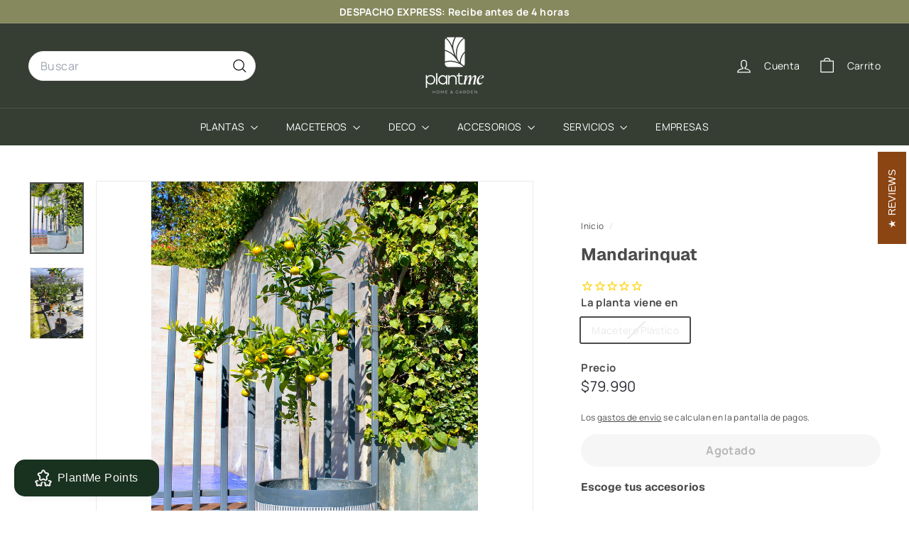

--- FILE ---
content_type: text/html; charset=utf-8
request_url: https://plantme.cl/products/mandarinquat
body_size: 48824
content:
<!doctype html>
<html class="no-js" lang="es" dir="ltr">
  <head>
    <meta charset="utf-8">
    <meta http-equiv="X-UA-Compatible" content="IE=edge,chrome=1">
    <meta name="viewport" content="width=device-width,initial-scale=1">
    <meta name="theme-color" content="#86895d">
    <link rel="canonical" href="https://plantme.cl/products/mandarinquat">
    <link rel="preconnect" href="https://fonts.shopifycdn.com" crossorigin>
    <link rel="dns-prefetch" href="https://ajax.googleapis.com">
    <link rel="dns-prefetch" href="https://maps.googleapis.com">
    <link rel="dns-prefetch" href="https://maps.gstatic.com"><link rel="shortcut icon" href="//plantme.cl/cdn/shop/files/iso_verde_32x32.png?v=1759832944" type="image/png">
<title>Mandarinquat | Planta a Domicilio | Planta de Exterior &ndash; PlantMe Chile</title>
<meta name="description" content="El Mandarinquat es un árbol pequeño frutal que resulta del cruce entre un mandarino y un kumquat. Produce frutos pequeños, redondos y de color naranja brillante que se parecen a los kumquats, pero tienen un sabor más dulce y suave. Si bien este puede dar frutos todo el año, su mayor producción es a fines del invierno, mediados de primavera, y en el verano. Le encanta el agua, por lo que riégalo constantemente y mantener la tierra siempre húmeda. El preferirá estar en lugares con semi sombra, aunque también podría estar expuesto al sol directo si es durante la mañana. Cuídalo del sol intenso de la tarde, este podría quemar sus hojas. Necesita de riegos abundantes, más en época de floración y producción, para esto es bueno regalarlo con aproximadamente 1 litro en cada riego. Una vez que sus sustrato se seque unos 3 centímetros de profundidad, hay que volver a regalarlo. Ten cuidado en invierno, ya que el riego excesivo puede causar estrés. Es sensible a heladas directas cuando el árbol es pequeño. Si bien puede soportar bajas temperaturas, cuídalo de las heladas y cubre su sustrato. También conocido como Mandarino, mandarina, kumquat, mandarinquat">
<meta property="og:site_name" content="PlantMe Chile">
<meta property="og:url" content="https://plantme.cl/products/mandarinquat">
<meta property="og:title" content="Mandarinquat">
<meta property="og:type" content="product">
<meta property="og:description" content="El Mandarinquat es un árbol pequeño frutal que resulta del cruce entre un mandarino y un kumquat. Produce frutos pequeños, redondos y de color naranja brillante que se parecen a los kumquats, pero tienen un sabor más dulce y suave. Si bien este puede dar frutos todo el año, su mayor producción es a fines del invierno, mediados de primavera, y en el verano. Le encanta el agua, por lo que riégalo constantemente y mantener la tierra siempre húmeda. El preferirá estar en lugares con semi sombra, aunque también podría estar expuesto al sol directo si es durante la mañana. Cuídalo del sol intenso de la tarde, este podría quemar sus hojas. Necesita de riegos abundantes, más en época de floración y producción, para esto es bueno regalarlo con aproximadamente 1 litro en cada riego. Una vez que sus sustrato se seque unos 3 centímetros de profundidad, hay que volver a regalarlo. Ten cuidado en invierno, ya que el riego excesivo puede causar estrés. Es sensible a heladas directas cuando el árbol es pequeño. Si bien puede soportar bajas temperaturas, cuídalo de las heladas y cubre su sustrato. También conocido como Mandarino, mandarina, kumquat, mandarinquat"><meta property="og:image" content="http://plantme.cl/cdn/shop/files/IMG_1697_e6697844-ee71-4823-b82f-8a0b21497684.jpg?v=1709558332">
  <meta property="og:image:secure_url" content="https://plantme.cl/cdn/shop/files/IMG_1697_e6697844-ee71-4823-b82f-8a0b21497684.jpg?v=1709558332">
  <meta property="og:image:width" content="1065">
  <meta property="og:image:height" content="1420"><meta name="twitter:site" content="@">
<meta name="twitter:card" content="summary_large_image">
<meta name="twitter:title" content="Mandarinquat">
<meta name="twitter:description" content="El Mandarinquat es un árbol pequeño frutal que resulta del cruce entre un mandarino y un kumquat. Produce frutos pequeños, redondos y de color naranja brillante que se parecen a los kumquats, pero tienen un sabor más dulce y suave. Si bien este puede dar frutos todo el año, su mayor producción es a fines del invierno, mediados de primavera, y en el verano. Le encanta el agua, por lo que riégalo constantemente y mantener la tierra siempre húmeda. El preferirá estar en lugares con semi sombra, aunque también podría estar expuesto al sol directo si es durante la mañana. Cuídalo del sol intenso de la tarde, este podría quemar sus hojas. Necesita de riegos abundantes, más en época de floración y producción, para esto es bueno regalarlo con aproximadamente 1 litro en cada riego. Una vez que sus sustrato se seque unos 3 centímetros de profundidad, hay que volver a regalarlo. Ten cuidado en invierno, ya que el riego excesivo puede causar estrés. Es sensible a heladas directas cuando el árbol es pequeño. Si bien puede soportar bajas temperaturas, cuídalo de las heladas y cubre su sustrato. También conocido como Mandarino, mandarina, kumquat, mandarinquat">

<style>
@font-face {
  font-family: "Manrope";
  src: url("https://cdn.shopify.com/s/files/1/0042/5374/5198/files/Manrope-VariableFont_wght.ttf?v=1758903672") format("truetype-variations");
  font-weight: 100 900; /* el rango de pesos que soporta */
  font-style: normal;
  font-display: swap;
}

@font-face {
  font-family: "Geist";
  src: url("https://cdn.shopify.com/s/files/1/0042/5374/5198/files/Geist-VariableFont_wght.ttf?v=1758903667") format("truetype-variations");
  font-weight: 100 900;
  font-style: normal;
  font-display: swap;
}

</style><style data-shopify>@font-face {
  font-family: Geist;
  font-weight: 700;
  font-style: normal;
  font-display: swap;
  src: url("//plantme.cl/cdn/fonts/geist/geist_n7.d1a55eaf394973a6f8fe773d87de2e2f51331d2a.woff2") format("woff2"),
       url("//plantme.cl/cdn/fonts/geist/geist_n7.69b158278bc5ac2dd4016704355834ad3509f9f6.woff") format("woff");
}

  @font-face {
  font-family: Manrope;
  font-weight: 400;
  font-style: normal;
  font-display: swap;
  src: url("//plantme.cl/cdn/fonts/manrope/manrope_n4.cd2363f838fb1ef03bdb07c829c7c992d417dd64.woff2") format("woff2"),
       url("//plantme.cl/cdn/fonts/manrope/manrope_n4.08b75e0e22a3f7267f64ccf115e9fb6d79fc1ce7.woff") format("woff");
}


  @font-face {
  font-family: Manrope;
  font-weight: 600;
  font-style: normal;
  font-display: swap;
  src: url("//plantme.cl/cdn/fonts/manrope/manrope_n6.5ea4cfb23f4dbdd23fdb46c1257564ad6abe70cf.woff2") format("woff2"),
       url("//plantme.cl/cdn/fonts/manrope/manrope_n6.c70fcd17c08beb02803eda70a4c8999d9081026b.woff") format("woff");
}

  
  
</style><link href="//plantme.cl/cdn/shop/t/72/assets/components.css?v=44765899751342172501764360429" rel="stylesheet" type="text/css" media="all" />

<style data-shopify>:root {
    --color-body: #ffffff;
    --color-body-alpha-005: rgba(255, 255, 255, 0.05);
    --color-body-dim: #f2f2f2;

    --color-border: #e9e9e9;

    --color-button-primary: #86895d;
    --color-button-primary-light: #9fa277;
    --color-button-primary-dim: #777a53;
    --color-button-primary-text: #ffffff;

    --color-cart-dot: #ffffff;
    --color-cart-dot-text: #363e33;

    --color-footer: #f9f9fb;
    --color-footer-border: #e8e8e1;
    --color-footer-text: #272831;

    --color-link: #4b4b4b;

    --color-modal-bg: rgba(255, 255, 255, 0.6);

    --color-nav: #363e33;
    --color-nav-search: #ffffff;
    --color-nav-text: #ffffff;

    --color-price: #272831;

    --color-sale-tag: #86895d;
    --color-sale-tag-text: #ffffff;

    --color-scheme-1-text: #2d3a28;
    --color-scheme-1-bg: #d9ceb8;
    --color-scheme-2-text: #ffffff;
    --color-scheme-2-bg: #86895d;
    --color-scheme-3-text: #2d3a28;
    --color-scheme-3-bg: #ffffff;

    --color-text-body: #4b4b4b;
    --color-text-body-alpha-005: rgba(75, 75, 75, 0.05);
    --color-text-body-alpha-008: rgba(75, 75, 75, 0.08);
    --color-text-savings: #86895d;

    --color-toolbar: #86895d;
    --color-toolbar-text: #ffffff;

    --url-ico-select: url(//plantme.cl/cdn/shop/t/72/assets/ico-select.svg);
    --url-swirl-svg: url(//plantme.cl/cdn/shop/t/72/assets/swirl.svg);

    --header-padding-bottom: 0;

    --page-top-padding: 35px;
    --page-narrow: 780px;
    --page-width-padding: 40px;
    --grid-gutter: 22px;
    --index-section-padding: 60px;
    --section-header-bottom: 40px;
    --collapsible-icon-width: 12px;

    --size-chart-margin: 30px 0;
    --size-chart-icon-margin: 5px;

    --newsletter-reminder-padding: 20px 30px 20px 25px;

    --text-frame-margin: 10px;

    /*Shop Pay Installments*/
    --color-body-text: #4b4b4b;
    --color-body: #ffffff;
    --color-bg: #ffffff;

    --type-header-primary: "Geist";
    --type-header-fallback: sans-serif;
    --type-header-size: 28px;
    --type-header-weight: 700;
    --type-header-line-height: 1.2;
    --type-header-spacing: 0.0em;

    
      --type-header-transform: none;
    

    --type-base-primary:"Manrope";
    --type-base-fallback:sans-serif;
    --type-base-size: 14px;
    --type-base-weight: 400;
    --type-base-spacing: 0.025em;
    --type-base-line-height: 1.5;

    --color-small-image-bg: #ffffff;
    --color-small-image-bg-dark: #f7f7f7;
    --color-large-image-bg: #ffffff;
    --color-large-image-bg-light: #ffffff;

    --icon-stroke-width: 3px;
    --icon-stroke-line-join: round;

    
      --button-radius: 50px;
      --button-padding: 11px 25px;
    

    
      --roundness: 20px;
    

    
      --grid-thickness: 0;
    

    --product-tile-margin: 10%;
    --collection-tile-margin: 20%;

    --swatch-size: 30px;

    
      --swatch-border-radius: 50%;
    
  }

  @media screen and (max-width: 768px) {
    :root {
      --page-top-padding: 15px;
      --page-narrow: 330px;
      --page-width-padding: 17px;
      --grid-gutter: 16px;
      --index-section-padding: 40px;
      --section-header-bottom: 25px;
      --collapsible-icon-width: 10px;
      --text-frame-margin: 7px;
      --type-base-size: 12px;

      
        --roundness: 15px;
        --button-padding: 9px 25px;
      
    }
  }</style><link href="//plantme.cl/cdn/shop/t/72/assets/overrides.css?v=22777653670148856341757332396" rel="stylesheet" type="text/css" media="all" />
<style data-shopify>:root {
        --product-grid-padding: 12px;
      }</style><script async crossorigin fetchpriority="high" src="/cdn/shopifycloud/importmap-polyfill/es-modules-shim.2.4.0.js"></script>
<script>
      document.documentElement.className = document.documentElement.className.replace('no-js', 'js');

      window.theme = window.theme || {};

      theme.settings = {
        themeName: 'Expanse',
        themeVersion: '7.0.0', // x-release-please-version
      };
    </script><script type="importmap">
{
  "imports": {
    "@archetype-themes/custom-elements/base-media": "//plantme.cl/cdn/shop/t/72/assets/base-media.js?v=180215418933095669231757332395",
    "@archetype-themes/custom-elements/disclosure": "//plantme.cl/cdn/shop/t/72/assets/disclosure.js?v=182459945533096787091757332396",
    "@archetype-themes/custom-elements/header-search": "//plantme.cl/cdn/shop/t/72/assets/header-search.js?v=14790263600647437351757332396",
    "@archetype-themes/custom-elements/product-recommendations": "//plantme.cl/cdn/shop/t/72/assets/product-recommendations.js?v=76410797257285949611757332397",
    "@archetype-themes/custom-elements/swatches": "//plantme.cl/cdn/shop/t/72/assets/swatches.js?v=115748111205220542111757332397",
    "@archetype-themes/custom-elements/theme-element": "//plantme.cl/cdn/shop/t/72/assets/theme-element.js?v=23783870107938227301757332398",
    "@archetype-themes/modules/cart-form": "//plantme.cl/cdn/shop/t/72/assets/cart-form.js?v=112467115607385685851757332396",
    "@archetype-themes/modules/clone-footer": "//plantme.cl/cdn/shop/t/72/assets/clone-footer.js?v=65189253863211222311757332396",
    "@archetype-themes/modules/collection-sidebar": "//plantme.cl/cdn/shop/t/72/assets/collection-sidebar.js?v=1325888889692973131757332396",
    "@archetype-themes/modules/drawers": "//plantme.cl/cdn/shop/t/72/assets/drawers.js?v=133655453772475736011757332396",
    "@archetype-themes/modules/modal": "//plantme.cl/cdn/shop/t/72/assets/modal.js?v=158707362359803246971757332396",
    "@archetype-themes/modules/nav-dropdown": "//plantme.cl/cdn/shop/t/72/assets/nav-dropdown.js?v=161891049847192907061757332396",
    "@archetype-themes/modules/photoswipe": "//plantme.cl/cdn/shop/t/72/assets/photoswipe.js?v=26893319410327140681757332397",
    "@archetype-themes/modules/slideshow": "//plantme.cl/cdn/shop/t/72/assets/slideshow.js?v=126977017077271715931757332397",
    "@archetype-themes/utils/a11y": "//plantme.cl/cdn/shop/t/72/assets/a11y.js?v=42141139595583154601757332395",
    "@archetype-themes/utils/ajax-renderer": "//plantme.cl/cdn/shop/t/72/assets/ajax-renderer.js?v=17957378971572593961757332395",
    "@archetype-themes/utils/currency": "//plantme.cl/cdn/shop/t/72/assets/currency.js?v=93335643952206747231757332396",
    "@archetype-themes/utils/events": "//plantme.cl/cdn/shop/t/72/assets/events.js?v=41484686344495800011757332396",
    "@archetype-themes/utils/product-loader": "//plantme.cl/cdn/shop/t/72/assets/product-loader.js?v=71947287259713254281757332397",
    "@archetype-themes/utils/resource-loader": "//plantme.cl/cdn/shop/t/72/assets/resource-loader.js?v=81301169148003274841757332397",
    "@archetype-themes/utils/storage": "//plantme.cl/cdn/shop/t/72/assets/storage.js?v=165714144265540632071757332397",
    "@archetype-themes/utils/theme-editor-event-handler-mixin": "//plantme.cl/cdn/shop/t/72/assets/theme-editor-event-handler-mixin.js?v=114462069356338668731757332398",
    "@archetype-themes/utils/utils": "//plantme.cl/cdn/shop/t/72/assets/utils.js?v=117964846174238173191757332398",
    "@archetype-themes/vendors/flickity": "//plantme.cl/cdn/shop/t/72/assets/flickity.js?v=180040601754775719741757332396",
    "@archetype-themes/vendors/flickity-fade": "//plantme.cl/cdn/shop/t/72/assets/flickity-fade.js?v=7618156608010510071757332396",
    "@archetype-themes/vendors/in-view": "//plantme.cl/cdn/shop/t/72/assets/in-view.js?v=158303221847540477331757332396",
    "@archetype-themes/vendors/photoswipe-ui-default.min": "//plantme.cl/cdn/shop/t/72/assets/photoswipe-ui-default.min.js?v=153569421128418950921757332397",
    "@archetype-themes/vendors/photoswipe.min": "//plantme.cl/cdn/shop/t/72/assets/photoswipe.min.js?v=159595140210348923361757332397",
    "components/add-to-cart": "//plantme.cl/cdn/shop/t/72/assets/add-to-cart.js?v=157761415605003885381757332395",
    "components/announcement-bar": "//plantme.cl/cdn/shop/t/72/assets/announcement-bar.js?v=121029201872210647121757332395",
    "components/block-buy-buttons": "//plantme.cl/cdn/shop/t/72/assets/block-buy-buttons.js?v=42336514310156007091760572490",
    "components/block-price": "//plantme.cl/cdn/shop/t/72/assets/block-price.js?v=174793000406617112591757332395",
    "components/block-variant-picker": "//plantme.cl/cdn/shop/t/72/assets/block-variant-picker.js?v=100675464509634971691757332396",
    "components/cart-note": "//plantme.cl/cdn/shop/t/72/assets/cart-note.js?v=56198602689862001351757332396",
    "components/close-cart": "//plantme.cl/cdn/shop/t/72/assets/close-cart.js?v=122851508247342011791757332396",
    "components/collapsible": "//plantme.cl/cdn/shop/t/72/assets/collapsible.js?v=177773173634684916621757332396",
    "components/collection-mobile-filters": "//plantme.cl/cdn/shop/t/72/assets/collection-mobile-filters.js?v=141085733159431533581757332396",
    "components/gift-card-recipient-form": "//plantme.cl/cdn/shop/t/72/assets/gift-card-recipient-form.js?v=25114532869471163621757332396",
    "components/header-cart-drawer": "//plantme.cl/cdn/shop/t/72/assets/header-cart-drawer.js?v=10438076937880405391757332396",
    "components/header-drawer": "//plantme.cl/cdn/shop/t/72/assets/header-drawer.js?v=12194218155632391321757332396",
    "components/header-mobile-nav": "//plantme.cl/cdn/shop/t/72/assets/header-mobile-nav.js?v=77324086688366174111757332396",
    "components/header-nav": "//plantme.cl/cdn/shop/t/72/assets/header-nav.js?v=134448756228213604281757332396",
    "components/item-grid": "//plantme.cl/cdn/shop/t/72/assets/item-grid.js?v=109905781791598941741757332396",
    "components/map": "//plantme.cl/cdn/shop/t/72/assets/map.js?v=113321260895345124881757332396",
    "components/model-media": "//plantme.cl/cdn/shop/t/72/assets/model-media.js?v=72293555598817173731757332396",
    "components/newsletter-reminder": "//plantme.cl/cdn/shop/t/72/assets/newsletter-reminder.js?v=35744343425145152751757332396",
    "components/parallax-image": "//plantme.cl/cdn/shop/t/72/assets/parallax-image.js?v=59188309605188605141757332397",
    "components/predictive-search": "//plantme.cl/cdn/shop/t/72/assets/predictive-search.js?v=165210660372665716981757332397",
    "components/price-range": "//plantme.cl/cdn/shop/t/72/assets/price-range.js?v=87243038936141742371757332397",
    "components/product-images": "//plantme.cl/cdn/shop/t/72/assets/product-images.js?v=101208797313625026491757332397",
    "components/product-inventory": "//plantme.cl/cdn/shop/t/72/assets/product-inventory.js?v=69607211263097186841757332397",
    "components/quantity-selector": "//plantme.cl/cdn/shop/t/72/assets/quantity-selector.js?v=29811676615099985201757332397",
    "components/quick-add": "//plantme.cl/cdn/shop/t/72/assets/quick-add.js?v=112070224713420499361757332397",
    "components/quick-shop": "//plantme.cl/cdn/shop/t/72/assets/quick-shop.js?v=169214600794817870211757332397",
    "components/rte": "//plantme.cl/cdn/shop/t/72/assets/rte.js?v=175428553801475883871757332397",
    "components/section-advanced-accordion": "//plantme.cl/cdn/shop/t/72/assets/section-advanced-accordion.js?v=172994900201510659141757332397",
    "components/section-age-verification-popup": "//plantme.cl/cdn/shop/t/72/assets/section-age-verification-popup.js?v=133696332194319723851757332397",
    "components/section-background-image-text": "//plantme.cl/cdn/shop/t/72/assets/section-background-image-text.js?v=21722524035606903071757332397",
    "components/section-collection-header": "//plantme.cl/cdn/shop/t/72/assets/section-collection-header.js?v=38468508189529151931757332397",
    "components/section-countdown": "//plantme.cl/cdn/shop/t/72/assets/section-countdown.js?v=75237863181774550081757332397",
    "components/section-footer": "//plantme.cl/cdn/shop/t/72/assets/section-footer.js?v=148713697742347807881757332397",
    "components/section-header": "//plantme.cl/cdn/shop/t/72/assets/section-header.js?v=146891184291599232001757332397",
    "components/section-hotspots": "//plantme.cl/cdn/shop/t/72/assets/section-hotspots.js?v=123038301200020945031757332397",
    "components/section-image-compare": "//plantme.cl/cdn/shop/t/72/assets/section-image-compare.js?v=84708806597935999591757332397",
    "components/section-main-addresses": "//plantme.cl/cdn/shop/t/72/assets/section-main-addresses.js?v=38269558316828166111757332397",
    "components/section-main-cart": "//plantme.cl/cdn/shop/t/72/assets/section-main-cart.js?v=104282612614769570861757332397",
    "components/section-main-login": "//plantme.cl/cdn/shop/t/72/assets/section-main-login.js?v=141583384861984065451757332397",
    "components/section-more-products-vendor": "//plantme.cl/cdn/shop/t/72/assets/section-more-products-vendor.js?v=139037179476081649891757332397",
    "components/section-newsletter-popup": "//plantme.cl/cdn/shop/t/72/assets/section-newsletter-popup.js?v=14748164573072822331757332397",
    "components/section-password-header": "//plantme.cl/cdn/shop/t/72/assets/section-password-header.js?v=180461259096248157561757332397",
    "components/section-recently-viewed": "//plantme.cl/cdn/shop/t/72/assets/section-recently-viewed.js?v=55908193119123770971757332397",
    "components/section-testimonials": "//plantme.cl/cdn/shop/t/72/assets/section-testimonials.js?v=1105492954700041671757332397",
    "components/store-availability": "//plantme.cl/cdn/shop/t/72/assets/store-availability.js?v=3599424513449990531757332397",
    "components/theme-editor": "//plantme.cl/cdn/shop/t/72/assets/theme-editor.js?v=7962243367912863361757332398",
    "components/toggle-cart": "//plantme.cl/cdn/shop/t/72/assets/toggle-cart.js?v=38431333347854231931757332398",
    "components/toggle-menu": "//plantme.cl/cdn/shop/t/72/assets/toggle-menu.js?v=184417730195572818991757332398",
    "components/toggle-search": "//plantme.cl/cdn/shop/t/72/assets/toggle-search.js?v=152152935064256525541757332398",
    "components/tool-tip": "//plantme.cl/cdn/shop/t/72/assets/tool-tip.js?v=111952048857288946281757332398",
    "components/tool-tip-trigger": "//plantme.cl/cdn/shop/t/72/assets/tool-tip-trigger.js?v=51579085798980736711757332398",
    "components/variant-sku": "//plantme.cl/cdn/shop/t/72/assets/variant-sku.js?v=181636493864733257641757332398",
    "components/video-media": "//plantme.cl/cdn/shop/t/72/assets/video-media.js?v=117747228584985477391757332398",
    "nouislider": "//plantme.cl/cdn/shop/t/72/assets/nouislider.js?v=100438778919154896961757332396"
  }
}
</script>
<script>
  if (!(HTMLScriptElement.supports && HTMLScriptElement.supports('importmap'))) {
    const el = document.createElement('script')
    el.async = true
    el.src = "//plantme.cl/cdn/shop/t/72/assets/es-module-shims.min.js?v=3197203922110785981757332396"
    document.head.appendChild(el)
  }
</script>

<script type="module" src="//plantme.cl/cdn/shop/t/72/assets/is-land.min.js?v=92343381495565747271757332396"></script>



<script type="module">
  try {
    const importMap = document.querySelector('script[type="importmap"]')
    const importMapJson = JSON.parse(importMap.textContent)
    const importMapModules = Object.values(importMapJson.imports)
    for (let i = 0; i < importMapModules.length; i++) {
      const link = document.createElement('link')
      link.rel = 'modulepreload'
      link.href = importMapModules[i]
      document.head.appendChild(link)
    }
  } catch (e) {
    console.error(e)
  }
</script>

<script src="https://ajax.googleapis.com/ajax/libs/jquery/1.12.4/jquery.min.js"></script>
    <link href="//plantme.cl/cdn/shop/t/72/assets/fancybox.css?v=19278034316635137701759951606" rel="stylesheet" type="text/css" media="all" />
      <script src="//plantme.cl/cdn/shop/t/72/assets/fancybox.js?v=10391612559617436071759951580"></script>
<link href="https://cdn.jsdelivr.net/npm/swiffy-slider@1.6.0/dist/css/swiffy-slider.min.css" rel="stylesheet" crossorigin="anonymous">
<script src="https://cdn.jsdelivr.net/npm/swiffy-slider@1.6.0/dist/js/swiffy-slider.min.js" crossorigin="anonymous" defer></script>
    <script>window.performance && window.performance.mark && window.performance.mark('shopify.content_for_header.start');</script><meta name="google-site-verification" content="BxUCrqozln0ZBxpCejXitR7LB29aLkhYsVlUDPWL-pY">
<meta name="facebook-domain-verification" content="21s5owueoikana95m1pzu3j6dsf0hp">
<meta name="facebook-domain-verification" content="nmj194kl9s1v9fiuk9dzfiwkoue4n3">
<meta id="shopify-digital-wallet" name="shopify-digital-wallet" content="/4253745198/digital_wallets/dialog">
<meta name="shopify-checkout-api-token" content="4e7a67daa7e79ce71892c79ea45a854d">
<meta id="in-context-paypal-metadata" data-shop-id="4253745198" data-venmo-supported="false" data-environment="production" data-locale="es_ES" data-paypal-v4="true" data-currency="CLP">
<link rel="alternate" type="application/json+oembed" href="https://plantme.cl/products/mandarinquat.oembed">
<script async="async" src="/checkouts/internal/preloads.js?locale=es-CL"></script>
<script id="shopify-features" type="application/json">{"accessToken":"4e7a67daa7e79ce71892c79ea45a854d","betas":["rich-media-storefront-analytics"],"domain":"plantme.cl","predictiveSearch":true,"shopId":4253745198,"locale":"es"}</script>
<script>var Shopify = Shopify || {};
Shopify.shop = "plantme-chile.myshopify.com";
Shopify.locale = "es";
Shopify.currency = {"active":"CLP","rate":"1.0"};
Shopify.country = "CL";
Shopify.theme = {"name":"Expanse","id":154396688626,"schema_name":"Expanse","schema_version":"7.0.0","theme_store_id":902,"role":"main"};
Shopify.theme.handle = "null";
Shopify.theme.style = {"id":null,"handle":null};
Shopify.cdnHost = "plantme.cl/cdn";
Shopify.routes = Shopify.routes || {};
Shopify.routes.root = "/";</script>
<script type="module">!function(o){(o.Shopify=o.Shopify||{}).modules=!0}(window);</script>
<script>!function(o){function n(){var o=[];function n(){o.push(Array.prototype.slice.apply(arguments))}return n.q=o,n}var t=o.Shopify=o.Shopify||{};t.loadFeatures=n(),t.autoloadFeatures=n()}(window);</script>
<script id="shop-js-analytics" type="application/json">{"pageType":"product"}</script>
<script defer="defer" async type="module" src="//plantme.cl/cdn/shopifycloud/shop-js/modules/v2/client.init-shop-cart-sync_2Gr3Q33f.es.esm.js"></script>
<script defer="defer" async type="module" src="//plantme.cl/cdn/shopifycloud/shop-js/modules/v2/chunk.common_noJfOIa7.esm.js"></script>
<script defer="defer" async type="module" src="//plantme.cl/cdn/shopifycloud/shop-js/modules/v2/chunk.modal_Deo2FJQo.esm.js"></script>
<script type="module">
  await import("//plantme.cl/cdn/shopifycloud/shop-js/modules/v2/client.init-shop-cart-sync_2Gr3Q33f.es.esm.js");
await import("//plantme.cl/cdn/shopifycloud/shop-js/modules/v2/chunk.common_noJfOIa7.esm.js");
await import("//plantme.cl/cdn/shopifycloud/shop-js/modules/v2/chunk.modal_Deo2FJQo.esm.js");

  window.Shopify.SignInWithShop?.initShopCartSync?.({"fedCMEnabled":true,"windoidEnabled":true});

</script>
<script>(function() {
  var isLoaded = false;
  function asyncLoad() {
    if (isLoaded) return;
    isLoaded = true;
    var urls = ["https:\/\/cdn1.stamped.io\/files\/widget.min.js?shop=plantme-chile.myshopify.com","https:\/\/ext.spinwheelapp.com\/external\/v1\/7a072309a3f1213b\/spps.js?shop=plantme-chile.myshopify.com","https:\/\/sp-seller.webkul.com\/js\/seller_profile_tag.js?shop=plantme-chile.myshopify.com","\/\/cdn.shopify.com\/proxy\/080034343f50e46df8ee018aa252a885370945b487224c8a540b333f4d6f1e3f\/d1639lhkj5l89m.cloudfront.net\/js\/storefront\/uppromote.js?shop=plantme-chile.myshopify.com\u0026sp-cache-control=cHVibGljLCBtYXgtYWdlPTkwMA"];
    for (var i = 0; i < urls.length; i++) {
      var s = document.createElement('script');
      s.type = 'text/javascript';
      s.async = true;
      s.src = urls[i];
      var x = document.getElementsByTagName('script')[0];
      x.parentNode.insertBefore(s, x);
    }
  };
  if(window.attachEvent) {
    window.attachEvent('onload', asyncLoad);
  } else {
    window.addEventListener('load', asyncLoad, false);
  }
})();</script>
<script id="__st">var __st={"a":4253745198,"offset":-10800,"reqid":"ab12b92b-956f-4f7b-8fc0-fd2173ab6002-1769258216","pageurl":"plantme.cl\/products\/mandarinquat","u":"ae181915a10b","p":"product","rtyp":"product","rid":7726445920498};</script>
<script>window.ShopifyPaypalV4VisibilityTracking = true;</script>
<script id="captcha-bootstrap">!function(){'use strict';const t='contact',e='account',n='new_comment',o=[[t,t],['blogs',n],['comments',n],[t,'customer']],c=[[e,'customer_login'],[e,'guest_login'],[e,'recover_customer_password'],[e,'create_customer']],r=t=>t.map((([t,e])=>`form[action*='/${t}']:not([data-nocaptcha='true']) input[name='form_type'][value='${e}']`)).join(','),a=t=>()=>t?[...document.querySelectorAll(t)].map((t=>t.form)):[];function s(){const t=[...o],e=r(t);return a(e)}const i='password',u='form_key',d=['recaptcha-v3-token','g-recaptcha-response','h-captcha-response',i],f=()=>{try{return window.sessionStorage}catch{return}},m='__shopify_v',_=t=>t.elements[u];function p(t,e,n=!1){try{const o=window.sessionStorage,c=JSON.parse(o.getItem(e)),{data:r}=function(t){const{data:e,action:n}=t;return t[m]||n?{data:e,action:n}:{data:t,action:n}}(c);for(const[e,n]of Object.entries(r))t.elements[e]&&(t.elements[e].value=n);n&&o.removeItem(e)}catch(o){console.error('form repopulation failed',{error:o})}}const l='form_type',E='cptcha';function T(t){t.dataset[E]=!0}const w=window,h=w.document,L='Shopify',v='ce_forms',y='captcha';let A=!1;((t,e)=>{const n=(g='f06e6c50-85a8-45c8-87d0-21a2b65856fe',I='https://cdn.shopify.com/shopifycloud/storefront-forms-hcaptcha/ce_storefront_forms_captcha_hcaptcha.v1.5.2.iife.js',D={infoText:'Protegido por hCaptcha',privacyText:'Privacidad',termsText:'Términos'},(t,e,n)=>{const o=w[L][v],c=o.bindForm;if(c)return c(t,g,e,D).then(n);var r;o.q.push([[t,g,e,D],n]),r=I,A||(h.body.append(Object.assign(h.createElement('script'),{id:'captcha-provider',async:!0,src:r})),A=!0)});var g,I,D;w[L]=w[L]||{},w[L][v]=w[L][v]||{},w[L][v].q=[],w[L][y]=w[L][y]||{},w[L][y].protect=function(t,e){n(t,void 0,e),T(t)},Object.freeze(w[L][y]),function(t,e,n,w,h,L){const[v,y,A,g]=function(t,e,n){const i=e?o:[],u=t?c:[],d=[...i,...u],f=r(d),m=r(i),_=r(d.filter((([t,e])=>n.includes(e))));return[a(f),a(m),a(_),s()]}(w,h,L),I=t=>{const e=t.target;return e instanceof HTMLFormElement?e:e&&e.form},D=t=>v().includes(t);t.addEventListener('submit',(t=>{const e=I(t);if(!e)return;const n=D(e)&&!e.dataset.hcaptchaBound&&!e.dataset.recaptchaBound,o=_(e),c=g().includes(e)&&(!o||!o.value);(n||c)&&t.preventDefault(),c&&!n&&(function(t){try{if(!f())return;!function(t){const e=f();if(!e)return;const n=_(t);if(!n)return;const o=n.value;o&&e.removeItem(o)}(t);const e=Array.from(Array(32),(()=>Math.random().toString(36)[2])).join('');!function(t,e){_(t)||t.append(Object.assign(document.createElement('input'),{type:'hidden',name:u})),t.elements[u].value=e}(t,e),function(t,e){const n=f();if(!n)return;const o=[...t.querySelectorAll(`input[type='${i}']`)].map((({name:t})=>t)),c=[...d,...o],r={};for(const[a,s]of new FormData(t).entries())c.includes(a)||(r[a]=s);n.setItem(e,JSON.stringify({[m]:1,action:t.action,data:r}))}(t,e)}catch(e){console.error('failed to persist form',e)}}(e),e.submit())}));const S=(t,e)=>{t&&!t.dataset[E]&&(n(t,e.some((e=>e===t))),T(t))};for(const o of['focusin','change'])t.addEventListener(o,(t=>{const e=I(t);D(e)&&S(e,y())}));const B=e.get('form_key'),M=e.get(l),P=B&&M;t.addEventListener('DOMContentLoaded',(()=>{const t=y();if(P)for(const e of t)e.elements[l].value===M&&p(e,B);[...new Set([...A(),...v().filter((t=>'true'===t.dataset.shopifyCaptcha))])].forEach((e=>S(e,t)))}))}(h,new URLSearchParams(w.location.search),n,t,e,['guest_login'])})(!0,!1)}();</script>
<script integrity="sha256-4kQ18oKyAcykRKYeNunJcIwy7WH5gtpwJnB7kiuLZ1E=" data-source-attribution="shopify.loadfeatures" defer="defer" src="//plantme.cl/cdn/shopifycloud/storefront/assets/storefront/load_feature-a0a9edcb.js" crossorigin="anonymous"></script>
<script data-source-attribution="shopify.dynamic_checkout.dynamic.init">var Shopify=Shopify||{};Shopify.PaymentButton=Shopify.PaymentButton||{isStorefrontPortableWallets:!0,init:function(){window.Shopify.PaymentButton.init=function(){};var t=document.createElement("script");t.src="https://plantme.cl/cdn/shopifycloud/portable-wallets/latest/portable-wallets.es.js",t.type="module",document.head.appendChild(t)}};
</script>
<script data-source-attribution="shopify.dynamic_checkout.buyer_consent">
  function portableWalletsHideBuyerConsent(e){var t=document.getElementById("shopify-buyer-consent"),n=document.getElementById("shopify-subscription-policy-button");t&&n&&(t.classList.add("hidden"),t.setAttribute("aria-hidden","true"),n.removeEventListener("click",e))}function portableWalletsShowBuyerConsent(e){var t=document.getElementById("shopify-buyer-consent"),n=document.getElementById("shopify-subscription-policy-button");t&&n&&(t.classList.remove("hidden"),t.removeAttribute("aria-hidden"),n.addEventListener("click",e))}window.Shopify?.PaymentButton&&(window.Shopify.PaymentButton.hideBuyerConsent=portableWalletsHideBuyerConsent,window.Shopify.PaymentButton.showBuyerConsent=portableWalletsShowBuyerConsent);
</script>
<script data-source-attribution="shopify.dynamic_checkout.cart.bootstrap">document.addEventListener("DOMContentLoaded",(function(){function t(){return document.querySelector("shopify-accelerated-checkout-cart, shopify-accelerated-checkout")}if(t())Shopify.PaymentButton.init();else{new MutationObserver((function(e,n){t()&&(Shopify.PaymentButton.init(),n.disconnect())})).observe(document.body,{childList:!0,subtree:!0})}}));
</script>
<link id="shopify-accelerated-checkout-styles" rel="stylesheet" media="screen" href="https://plantme.cl/cdn/shopifycloud/portable-wallets/latest/accelerated-checkout-backwards-compat.css" crossorigin="anonymous">
<style id="shopify-accelerated-checkout-cart">
        #shopify-buyer-consent {
  margin-top: 1em;
  display: inline-block;
  width: 100%;
}

#shopify-buyer-consent.hidden {
  display: none;
}

#shopify-subscription-policy-button {
  background: none;
  border: none;
  padding: 0;
  text-decoration: underline;
  font-size: inherit;
  cursor: pointer;
}

#shopify-subscription-policy-button::before {
  box-shadow: none;
}

      </style>

<script>window.performance && window.performance.mark && window.performance.mark('shopify.content_for_header.end');</script>

    <script src="//plantme.cl/cdn/shop/t/72/assets/theme.js?v=113616480651186619411757332398" defer="defer"></script>
  <!-- BEGIN app block: shopify://apps/klaviyo-email-marketing-sms/blocks/klaviyo-onsite-embed/2632fe16-c075-4321-a88b-50b567f42507 -->












  <script async src="https://static.klaviyo.com/onsite/js/V5y7ww/klaviyo.js?company_id=V5y7ww"></script>
  <script>!function(){if(!window.klaviyo){window._klOnsite=window._klOnsite||[];try{window.klaviyo=new Proxy({},{get:function(n,i){return"push"===i?function(){var n;(n=window._klOnsite).push.apply(n,arguments)}:function(){for(var n=arguments.length,o=new Array(n),w=0;w<n;w++)o[w]=arguments[w];var t="function"==typeof o[o.length-1]?o.pop():void 0,e=new Promise((function(n){window._klOnsite.push([i].concat(o,[function(i){t&&t(i),n(i)}]))}));return e}}})}catch(n){window.klaviyo=window.klaviyo||[],window.klaviyo.push=function(){var n;(n=window._klOnsite).push.apply(n,arguments)}}}}();</script>

  
    <script id="viewed_product">
      if (item == null) {
        var _learnq = _learnq || [];

        var MetafieldReviews = null
        var MetafieldYotpoRating = null
        var MetafieldYotpoCount = null
        var MetafieldLooxRating = null
        var MetafieldLooxCount = null
        var okendoProduct = null
        var okendoProductReviewCount = null
        var okendoProductReviewAverageValue = null
        try {
          // The following fields are used for Customer Hub recently viewed in order to add reviews.
          // This information is not part of __kla_viewed. Instead, it is part of __kla_viewed_reviewed_items
          MetafieldReviews = {"rating_count":0};
          MetafieldYotpoRating = null
          MetafieldYotpoCount = null
          MetafieldLooxRating = null
          MetafieldLooxCount = null

          okendoProduct = null
          // If the okendo metafield is not legacy, it will error, which then requires the new json formatted data
          if (okendoProduct && 'error' in okendoProduct) {
            okendoProduct = null
          }
          okendoProductReviewCount = okendoProduct ? okendoProduct.reviewCount : null
          okendoProductReviewAverageValue = okendoProduct ? okendoProduct.reviewAverageValue : null
        } catch (error) {
          console.error('Error in Klaviyo onsite reviews tracking:', error);
        }

        var item = {
          Name: "Mandarinquat",
          ProductID: 7726445920498,
          Categories: ["Frutales","Fácil Cuidado","Plantas","Plantas de Exterior","Plantas Exterior Medianas","Productos sin Descuento","Sol Directo","Todos","Árboles"],
          ImageURL: "https://plantme.cl/cdn/shop/files/IMG_1697_e6697844-ee71-4823-b82f-8a0b21497684_grande.jpg?v=1709558332",
          URL: "https://plantme.cl/products/mandarinquat",
          Brand: "PlantMe Chile",
          Price: "$79.990",
          Value: "79,990",
          CompareAtPrice: "$0"
        };
        _learnq.push(['track', 'Viewed Product', item]);
        _learnq.push(['trackViewedItem', {
          Title: item.Name,
          ItemId: item.ProductID,
          Categories: item.Categories,
          ImageUrl: item.ImageURL,
          Url: item.URL,
          Metadata: {
            Brand: item.Brand,
            Price: item.Price,
            Value: item.Value,
            CompareAtPrice: item.CompareAtPrice
          },
          metafields:{
            reviews: MetafieldReviews,
            yotpo:{
              rating: MetafieldYotpoRating,
              count: MetafieldYotpoCount,
            },
            loox:{
              rating: MetafieldLooxRating,
              count: MetafieldLooxCount,
            },
            okendo: {
              rating: okendoProductReviewAverageValue,
              count: okendoProductReviewCount,
            }
          }
        }]);
      }
    </script>
  




  <script>
    window.klaviyoReviewsProductDesignMode = false
  </script>







<!-- END app block --><!-- BEGIN app block: shopify://apps/frequently-bought/blocks/app-embed-block/b1a8cbea-c844-4842-9529-7c62dbab1b1f --><script>
    window.codeblackbelt = window.codeblackbelt || {};
    window.codeblackbelt.shop = window.codeblackbelt.shop || 'plantme-chile.myshopify.com';
    
        window.codeblackbelt.productId = 7726445920498;</script><script src="//cdn.codeblackbelt.com/widgets/frequently-bought-together/main.min.js?version=2026012409-0300" async></script>
 <!-- END app block --><!-- BEGIN app block: shopify://apps/timesact-pre-order/blocks/app-embed/bf6c109b-79b5-457c-8752-0e5e9e9676e7 -->
<!-- END app block --><script src="https://cdn.shopify.com/extensions/019bd6d0-6749-7730-bdd1-b0f5f9d8c12c/frequently-bought-together-48/assets/enable-app-message.js" type="text/javascript" defer="defer"></script>
<link href="https://cdn.shopify.com/extensions/019bd6d0-6749-7730-bdd1-b0f5f9d8c12c/frequently-bought-together-48/assets/enable-app-message.css" rel="stylesheet" type="text/css" media="all">
<script src="https://cdn.shopify.com/extensions/3ee93129-d11c-4adb-8a29-0c9bec8a2202/preorder-notify-me-timesact-17/assets/timesact.js" type="text/javascript" defer="defer"></script>
<link href="https://cdn.shopify.com/extensions/3ee93129-d11c-4adb-8a29-0c9bec8a2202/preorder-notify-me-timesact-17/assets/timesact.css" rel="stylesheet" type="text/css" media="all">
<link href="https://monorail-edge.shopifysvc.com" rel="dns-prefetch">
<script>(function(){if ("sendBeacon" in navigator && "performance" in window) {try {var session_token_from_headers = performance.getEntriesByType('navigation')[0].serverTiming.find(x => x.name == '_s').description;} catch {var session_token_from_headers = undefined;}var session_cookie_matches = document.cookie.match(/_shopify_s=([^;]*)/);var session_token_from_cookie = session_cookie_matches && session_cookie_matches.length === 2 ? session_cookie_matches[1] : "";var session_token = session_token_from_headers || session_token_from_cookie || "";function handle_abandonment_event(e) {var entries = performance.getEntries().filter(function(entry) {return /monorail-edge.shopifysvc.com/.test(entry.name);});if (!window.abandonment_tracked && entries.length === 0) {window.abandonment_tracked = true;var currentMs = Date.now();var navigation_start = performance.timing.navigationStart;var payload = {shop_id: 4253745198,url: window.location.href,navigation_start,duration: currentMs - navigation_start,session_token,page_type: "product"};window.navigator.sendBeacon("https://monorail-edge.shopifysvc.com/v1/produce", JSON.stringify({schema_id: "online_store_buyer_site_abandonment/1.1",payload: payload,metadata: {event_created_at_ms: currentMs,event_sent_at_ms: currentMs}}));}}window.addEventListener('pagehide', handle_abandonment_event);}}());</script>
<script id="web-pixels-manager-setup">(function e(e,d,r,n,o){if(void 0===o&&(o={}),!Boolean(null===(a=null===(i=window.Shopify)||void 0===i?void 0:i.analytics)||void 0===a?void 0:a.replayQueue)){var i,a;window.Shopify=window.Shopify||{};var t=window.Shopify;t.analytics=t.analytics||{};var s=t.analytics;s.replayQueue=[],s.publish=function(e,d,r){return s.replayQueue.push([e,d,r]),!0};try{self.performance.mark("wpm:start")}catch(e){}var l=function(){var e={modern:/Edge?\/(1{2}[4-9]|1[2-9]\d|[2-9]\d{2}|\d{4,})\.\d+(\.\d+|)|Firefox\/(1{2}[4-9]|1[2-9]\d|[2-9]\d{2}|\d{4,})\.\d+(\.\d+|)|Chrom(ium|e)\/(9{2}|\d{3,})\.\d+(\.\d+|)|(Maci|X1{2}).+ Version\/(15\.\d+|(1[6-9]|[2-9]\d|\d{3,})\.\d+)([,.]\d+|)( \(\w+\)|)( Mobile\/\w+|) Safari\/|Chrome.+OPR\/(9{2}|\d{3,})\.\d+\.\d+|(CPU[ +]OS|iPhone[ +]OS|CPU[ +]iPhone|CPU IPhone OS|CPU iPad OS)[ +]+(15[._]\d+|(1[6-9]|[2-9]\d|\d{3,})[._]\d+)([._]\d+|)|Android:?[ /-](13[3-9]|1[4-9]\d|[2-9]\d{2}|\d{4,})(\.\d+|)(\.\d+|)|Android.+Firefox\/(13[5-9]|1[4-9]\d|[2-9]\d{2}|\d{4,})\.\d+(\.\d+|)|Android.+Chrom(ium|e)\/(13[3-9]|1[4-9]\d|[2-9]\d{2}|\d{4,})\.\d+(\.\d+|)|SamsungBrowser\/([2-9]\d|\d{3,})\.\d+/,legacy:/Edge?\/(1[6-9]|[2-9]\d|\d{3,})\.\d+(\.\d+|)|Firefox\/(5[4-9]|[6-9]\d|\d{3,})\.\d+(\.\d+|)|Chrom(ium|e)\/(5[1-9]|[6-9]\d|\d{3,})\.\d+(\.\d+|)([\d.]+$|.*Safari\/(?![\d.]+ Edge\/[\d.]+$))|(Maci|X1{2}).+ Version\/(10\.\d+|(1[1-9]|[2-9]\d|\d{3,})\.\d+)([,.]\d+|)( \(\w+\)|)( Mobile\/\w+|) Safari\/|Chrome.+OPR\/(3[89]|[4-9]\d|\d{3,})\.\d+\.\d+|(CPU[ +]OS|iPhone[ +]OS|CPU[ +]iPhone|CPU IPhone OS|CPU iPad OS)[ +]+(10[._]\d+|(1[1-9]|[2-9]\d|\d{3,})[._]\d+)([._]\d+|)|Android:?[ /-](13[3-9]|1[4-9]\d|[2-9]\d{2}|\d{4,})(\.\d+|)(\.\d+|)|Mobile Safari.+OPR\/([89]\d|\d{3,})\.\d+\.\d+|Android.+Firefox\/(13[5-9]|1[4-9]\d|[2-9]\d{2}|\d{4,})\.\d+(\.\d+|)|Android.+Chrom(ium|e)\/(13[3-9]|1[4-9]\d|[2-9]\d{2}|\d{4,})\.\d+(\.\d+|)|Android.+(UC? ?Browser|UCWEB|U3)[ /]?(15\.([5-9]|\d{2,})|(1[6-9]|[2-9]\d|\d{3,})\.\d+)\.\d+|SamsungBrowser\/(5\.\d+|([6-9]|\d{2,})\.\d+)|Android.+MQ{2}Browser\/(14(\.(9|\d{2,})|)|(1[5-9]|[2-9]\d|\d{3,})(\.\d+|))(\.\d+|)|K[Aa][Ii]OS\/(3\.\d+|([4-9]|\d{2,})\.\d+)(\.\d+|)/},d=e.modern,r=e.legacy,n=navigator.userAgent;return n.match(d)?"modern":n.match(r)?"legacy":"unknown"}(),u="modern"===l?"modern":"legacy",c=(null!=n?n:{modern:"",legacy:""})[u],f=function(e){return[e.baseUrl,"/wpm","/b",e.hashVersion,"modern"===e.buildTarget?"m":"l",".js"].join("")}({baseUrl:d,hashVersion:r,buildTarget:u}),m=function(e){var d=e.version,r=e.bundleTarget,n=e.surface,o=e.pageUrl,i=e.monorailEndpoint;return{emit:function(e){var a=e.status,t=e.errorMsg,s=(new Date).getTime(),l=JSON.stringify({metadata:{event_sent_at_ms:s},events:[{schema_id:"web_pixels_manager_load/3.1",payload:{version:d,bundle_target:r,page_url:o,status:a,surface:n,error_msg:t},metadata:{event_created_at_ms:s}}]});if(!i)return console&&console.warn&&console.warn("[Web Pixels Manager] No Monorail endpoint provided, skipping logging."),!1;try{return self.navigator.sendBeacon.bind(self.navigator)(i,l)}catch(e){}var u=new XMLHttpRequest;try{return u.open("POST",i,!0),u.setRequestHeader("Content-Type","text/plain"),u.send(l),!0}catch(e){return console&&console.warn&&console.warn("[Web Pixels Manager] Got an unhandled error while logging to Monorail."),!1}}}}({version:r,bundleTarget:l,surface:e.surface,pageUrl:self.location.href,monorailEndpoint:e.monorailEndpoint});try{o.browserTarget=l,function(e){var d=e.src,r=e.async,n=void 0===r||r,o=e.onload,i=e.onerror,a=e.sri,t=e.scriptDataAttributes,s=void 0===t?{}:t,l=document.createElement("script"),u=document.querySelector("head"),c=document.querySelector("body");if(l.async=n,l.src=d,a&&(l.integrity=a,l.crossOrigin="anonymous"),s)for(var f in s)if(Object.prototype.hasOwnProperty.call(s,f))try{l.dataset[f]=s[f]}catch(e){}if(o&&l.addEventListener("load",o),i&&l.addEventListener("error",i),u)u.appendChild(l);else{if(!c)throw new Error("Did not find a head or body element to append the script");c.appendChild(l)}}({src:f,async:!0,onload:function(){if(!function(){var e,d;return Boolean(null===(d=null===(e=window.Shopify)||void 0===e?void 0:e.analytics)||void 0===d?void 0:d.initialized)}()){var d=window.webPixelsManager.init(e)||void 0;if(d){var r=window.Shopify.analytics;r.replayQueue.forEach((function(e){var r=e[0],n=e[1],o=e[2];d.publishCustomEvent(r,n,o)})),r.replayQueue=[],r.publish=d.publishCustomEvent,r.visitor=d.visitor,r.initialized=!0}}},onerror:function(){return m.emit({status:"failed",errorMsg:"".concat(f," has failed to load")})},sri:function(e){var d=/^sha384-[A-Za-z0-9+/=]+$/;return"string"==typeof e&&d.test(e)}(c)?c:"",scriptDataAttributes:o}),m.emit({status:"loading"})}catch(e){m.emit({status:"failed",errorMsg:(null==e?void 0:e.message)||"Unknown error"})}}})({shopId: 4253745198,storefrontBaseUrl: "https://plantme.cl",extensionsBaseUrl: "https://extensions.shopifycdn.com/cdn/shopifycloud/web-pixels-manager",monorailEndpoint: "https://monorail-edge.shopifysvc.com/unstable/produce_batch",surface: "storefront-renderer",enabledBetaFlags: ["2dca8a86"],webPixelsConfigList: [{"id":"1863155954","configuration":"{\"accountID\":\"V5y7ww\",\"webPixelConfig\":\"eyJlbmFibGVBZGRlZFRvQ2FydEV2ZW50cyI6IHRydWV9\"}","eventPayloadVersion":"v1","runtimeContext":"STRICT","scriptVersion":"524f6c1ee37bacdca7657a665bdca589","type":"APP","apiClientId":123074,"privacyPurposes":["ANALYTICS","MARKETING"],"dataSharingAdjustments":{"protectedCustomerApprovalScopes":["read_customer_address","read_customer_email","read_customer_name","read_customer_personal_data","read_customer_phone"]}},{"id":"1782677746","configuration":"{\"shopId\":\"117210\",\"env\":\"production\",\"metaData\":\"[]\"}","eventPayloadVersion":"v1","runtimeContext":"STRICT","scriptVersion":"c5d4d7bbb4a4a4292a8a7b5334af7e3d","type":"APP","apiClientId":2773553,"privacyPurposes":[],"dataSharingAdjustments":{"protectedCustomerApprovalScopes":["read_customer_address","read_customer_email","read_customer_name","read_customer_personal_data","read_customer_phone"]}},{"id":"1782644978","configuration":"{\"accountID\":\"4253745198\"}","eventPayloadVersion":"v1","runtimeContext":"STRICT","scriptVersion":"19f3dd9843a7c108f5b7db6625568262","type":"APP","apiClientId":4646003,"privacyPurposes":[],"dataSharingAdjustments":{"protectedCustomerApprovalScopes":["read_customer_email","read_customer_name","read_customer_personal_data","read_customer_phone"]}},{"id":"1062568178","configuration":"{\"shopUrl\":\"plantme-chile.myshopify.com\"}","eventPayloadVersion":"v1","runtimeContext":"STRICT","scriptVersion":"c581e5437ee132f6ac1ad175a6693233","type":"APP","apiClientId":109149454337,"privacyPurposes":["ANALYTICS","MARKETING","SALE_OF_DATA"],"dataSharingAdjustments":{"protectedCustomerApprovalScopes":["read_customer_personal_data"]}},{"id":"990118130","configuration":"{\"webPixelName\":\"Judge.me\"}","eventPayloadVersion":"v1","runtimeContext":"STRICT","scriptVersion":"34ad157958823915625854214640f0bf","type":"APP","apiClientId":683015,"privacyPurposes":["ANALYTICS"],"dataSharingAdjustments":{"protectedCustomerApprovalScopes":["read_customer_email","read_customer_name","read_customer_personal_data","read_customer_phone"]}},{"id":"560496882","configuration":"{\"config\":\"{\\\"google_tag_ids\\\":[\\\"G-X25J6MF4CM\\\",\\\"GT-NNVB35V\\\"],\\\"target_country\\\":\\\"CL\\\",\\\"gtag_events\\\":[{\\\"type\\\":\\\"search\\\",\\\"action_label\\\":\\\"G-X25J6MF4CM\\\"},{\\\"type\\\":\\\"begin_checkout\\\",\\\"action_label\\\":\\\"G-X25J6MF4CM\\\"},{\\\"type\\\":\\\"view_item\\\",\\\"action_label\\\":[\\\"G-X25J6MF4CM\\\",\\\"MC-L06PPV91Q4\\\"]},{\\\"type\\\":\\\"purchase\\\",\\\"action_label\\\":[\\\"G-X25J6MF4CM\\\",\\\"MC-L06PPV91Q4\\\"]},{\\\"type\\\":\\\"page_view\\\",\\\"action_label\\\":[\\\"G-X25J6MF4CM\\\",\\\"MC-L06PPV91Q4\\\"]},{\\\"type\\\":\\\"add_payment_info\\\",\\\"action_label\\\":\\\"G-X25J6MF4CM\\\"},{\\\"type\\\":\\\"add_to_cart\\\",\\\"action_label\\\":\\\"G-X25J6MF4CM\\\"}],\\\"enable_monitoring_mode\\\":false}\"}","eventPayloadVersion":"v1","runtimeContext":"OPEN","scriptVersion":"b2a88bafab3e21179ed38636efcd8a93","type":"APP","apiClientId":1780363,"privacyPurposes":[],"dataSharingAdjustments":{"protectedCustomerApprovalScopes":["read_customer_address","read_customer_email","read_customer_name","read_customer_personal_data","read_customer_phone"]}},{"id":"225149170","configuration":"{\"pixel_id\":\"627027021185892\",\"pixel_type\":\"facebook_pixel\",\"metaapp_system_user_token\":\"-\"}","eventPayloadVersion":"v1","runtimeContext":"OPEN","scriptVersion":"ca16bc87fe92b6042fbaa3acc2fbdaa6","type":"APP","apiClientId":2329312,"privacyPurposes":["ANALYTICS","MARKETING","SALE_OF_DATA"],"dataSharingAdjustments":{"protectedCustomerApprovalScopes":["read_customer_address","read_customer_email","read_customer_name","read_customer_personal_data","read_customer_phone"]}},{"id":"87261426","configuration":"{\"tagID\":\"2613493012156\"}","eventPayloadVersion":"v1","runtimeContext":"STRICT","scriptVersion":"18031546ee651571ed29edbe71a3550b","type":"APP","apiClientId":3009811,"privacyPurposes":["ANALYTICS","MARKETING","SALE_OF_DATA"],"dataSharingAdjustments":{"protectedCustomerApprovalScopes":["read_customer_address","read_customer_email","read_customer_name","read_customer_personal_data","read_customer_phone"]}},{"id":"35750130","eventPayloadVersion":"1","runtimeContext":"LAX","scriptVersion":"4","type":"CUSTOM","privacyPurposes":["ANALYTICS","MARKETING","SALE_OF_DATA"],"name":"Google Reviews"},{"id":"shopify-app-pixel","configuration":"{}","eventPayloadVersion":"v1","runtimeContext":"STRICT","scriptVersion":"0450","apiClientId":"shopify-pixel","type":"APP","privacyPurposes":["ANALYTICS","MARKETING"]},{"id":"shopify-custom-pixel","eventPayloadVersion":"v1","runtimeContext":"LAX","scriptVersion":"0450","apiClientId":"shopify-pixel","type":"CUSTOM","privacyPurposes":["ANALYTICS","MARKETING"]}],isMerchantRequest: false,initData: {"shop":{"name":"PlantMe Chile","paymentSettings":{"currencyCode":"CLP"},"myshopifyDomain":"plantme-chile.myshopify.com","countryCode":"CL","storefrontUrl":"https:\/\/plantme.cl"},"customer":null,"cart":null,"checkout":null,"productVariants":[{"price":{"amount":79990.0,"currencyCode":"CLP"},"product":{"title":"Mandarinquat","vendor":"PlantMe Chile","id":"7726445920498","untranslatedTitle":"Mandarinquat","url":"\/products\/mandarinquat","type":"Plantas de exterior"},"id":"44480302481650","image":{"src":"\/\/plantme.cl\/cdn\/shop\/files\/IMG_1697_e6697844-ee71-4823-b82f-8a0b21497684.jpg?v=1709558332"},"sku":"MAN_MAN-XL","title":"Macetero Plástico","untranslatedTitle":"Macetero Plástico"}],"purchasingCompany":null},},"https://plantme.cl/cdn","fcfee988w5aeb613cpc8e4bc33m6693e112",{"modern":"","legacy":""},{"shopId":"4253745198","storefrontBaseUrl":"https:\/\/plantme.cl","extensionBaseUrl":"https:\/\/extensions.shopifycdn.com\/cdn\/shopifycloud\/web-pixels-manager","surface":"storefront-renderer","enabledBetaFlags":"[\"2dca8a86\"]","isMerchantRequest":"false","hashVersion":"fcfee988w5aeb613cpc8e4bc33m6693e112","publish":"custom","events":"[[\"page_viewed\",{}],[\"product_viewed\",{\"productVariant\":{\"price\":{\"amount\":79990.0,\"currencyCode\":\"CLP\"},\"product\":{\"title\":\"Mandarinquat\",\"vendor\":\"PlantMe Chile\",\"id\":\"7726445920498\",\"untranslatedTitle\":\"Mandarinquat\",\"url\":\"\/products\/mandarinquat\",\"type\":\"Plantas de exterior\"},\"id\":\"44480302481650\",\"image\":{\"src\":\"\/\/plantme.cl\/cdn\/shop\/files\/IMG_1697_e6697844-ee71-4823-b82f-8a0b21497684.jpg?v=1709558332\"},\"sku\":\"MAN_MAN-XL\",\"title\":\"Macetero Plástico\",\"untranslatedTitle\":\"Macetero Plástico\"}}]]"});</script><script>
  window.ShopifyAnalytics = window.ShopifyAnalytics || {};
  window.ShopifyAnalytics.meta = window.ShopifyAnalytics.meta || {};
  window.ShopifyAnalytics.meta.currency = 'CLP';
  var meta = {"product":{"id":7726445920498,"gid":"gid:\/\/shopify\/Product\/7726445920498","vendor":"PlantMe Chile","type":"Plantas de exterior","handle":"mandarinquat","variants":[{"id":44480302481650,"price":7999000,"name":"Mandarinquat - Macetero Plástico","public_title":"Macetero Plástico","sku":"MAN_MAN-XL"}],"remote":false},"page":{"pageType":"product","resourceType":"product","resourceId":7726445920498,"requestId":"ab12b92b-956f-4f7b-8fc0-fd2173ab6002-1769258216"}};
  for (var attr in meta) {
    window.ShopifyAnalytics.meta[attr] = meta[attr];
  }
</script>
<script class="analytics">
  (function () {
    var customDocumentWrite = function(content) {
      var jquery = null;

      if (window.jQuery) {
        jquery = window.jQuery;
      } else if (window.Checkout && window.Checkout.$) {
        jquery = window.Checkout.$;
      }

      if (jquery) {
        jquery('body').append(content);
      }
    };

    var hasLoggedConversion = function(token) {
      if (token) {
        return document.cookie.indexOf('loggedConversion=' + token) !== -1;
      }
      return false;
    }

    var setCookieIfConversion = function(token) {
      if (token) {
        var twoMonthsFromNow = new Date(Date.now());
        twoMonthsFromNow.setMonth(twoMonthsFromNow.getMonth() + 2);

        document.cookie = 'loggedConversion=' + token + '; expires=' + twoMonthsFromNow;
      }
    }

    var trekkie = window.ShopifyAnalytics.lib = window.trekkie = window.trekkie || [];
    if (trekkie.integrations) {
      return;
    }
    trekkie.methods = [
      'identify',
      'page',
      'ready',
      'track',
      'trackForm',
      'trackLink'
    ];
    trekkie.factory = function(method) {
      return function() {
        var args = Array.prototype.slice.call(arguments);
        args.unshift(method);
        trekkie.push(args);
        return trekkie;
      };
    };
    for (var i = 0; i < trekkie.methods.length; i++) {
      var key = trekkie.methods[i];
      trekkie[key] = trekkie.factory(key);
    }
    trekkie.load = function(config) {
      trekkie.config = config || {};
      trekkie.config.initialDocumentCookie = document.cookie;
      var first = document.getElementsByTagName('script')[0];
      var script = document.createElement('script');
      script.type = 'text/javascript';
      script.onerror = function(e) {
        var scriptFallback = document.createElement('script');
        scriptFallback.type = 'text/javascript';
        scriptFallback.onerror = function(error) {
                var Monorail = {
      produce: function produce(monorailDomain, schemaId, payload) {
        var currentMs = new Date().getTime();
        var event = {
          schema_id: schemaId,
          payload: payload,
          metadata: {
            event_created_at_ms: currentMs,
            event_sent_at_ms: currentMs
          }
        };
        return Monorail.sendRequest("https://" + monorailDomain + "/v1/produce", JSON.stringify(event));
      },
      sendRequest: function sendRequest(endpointUrl, payload) {
        // Try the sendBeacon API
        if (window && window.navigator && typeof window.navigator.sendBeacon === 'function' && typeof window.Blob === 'function' && !Monorail.isIos12()) {
          var blobData = new window.Blob([payload], {
            type: 'text/plain'
          });

          if (window.navigator.sendBeacon(endpointUrl, blobData)) {
            return true;
          } // sendBeacon was not successful

        } // XHR beacon

        var xhr = new XMLHttpRequest();

        try {
          xhr.open('POST', endpointUrl);
          xhr.setRequestHeader('Content-Type', 'text/plain');
          xhr.send(payload);
        } catch (e) {
          console.log(e);
        }

        return false;
      },
      isIos12: function isIos12() {
        return window.navigator.userAgent.lastIndexOf('iPhone; CPU iPhone OS 12_') !== -1 || window.navigator.userAgent.lastIndexOf('iPad; CPU OS 12_') !== -1;
      }
    };
    Monorail.produce('monorail-edge.shopifysvc.com',
      'trekkie_storefront_load_errors/1.1',
      {shop_id: 4253745198,
      theme_id: 154396688626,
      app_name: "storefront",
      context_url: window.location.href,
      source_url: "//plantme.cl/cdn/s/trekkie.storefront.8d95595f799fbf7e1d32231b9a28fd43b70c67d3.min.js"});

        };
        scriptFallback.async = true;
        scriptFallback.src = '//plantme.cl/cdn/s/trekkie.storefront.8d95595f799fbf7e1d32231b9a28fd43b70c67d3.min.js';
        first.parentNode.insertBefore(scriptFallback, first);
      };
      script.async = true;
      script.src = '//plantme.cl/cdn/s/trekkie.storefront.8d95595f799fbf7e1d32231b9a28fd43b70c67d3.min.js';
      first.parentNode.insertBefore(script, first);
    };
    trekkie.load(
      {"Trekkie":{"appName":"storefront","development":false,"defaultAttributes":{"shopId":4253745198,"isMerchantRequest":null,"themeId":154396688626,"themeCityHash":"6252905370395515976","contentLanguage":"es","currency":"CLP","eventMetadataId":"dc00c3a8-2109-456d-8cb3-ef7de08885bb"},"isServerSideCookieWritingEnabled":true,"monorailRegion":"shop_domain","enabledBetaFlags":["65f19447"]},"Session Attribution":{},"S2S":{"facebookCapiEnabled":true,"source":"trekkie-storefront-renderer","apiClientId":580111}}
    );

    var loaded = false;
    trekkie.ready(function() {
      if (loaded) return;
      loaded = true;

      window.ShopifyAnalytics.lib = window.trekkie;

      var originalDocumentWrite = document.write;
      document.write = customDocumentWrite;
      try { window.ShopifyAnalytics.merchantGoogleAnalytics.call(this); } catch(error) {};
      document.write = originalDocumentWrite;

      window.ShopifyAnalytics.lib.page(null,{"pageType":"product","resourceType":"product","resourceId":7726445920498,"requestId":"ab12b92b-956f-4f7b-8fc0-fd2173ab6002-1769258216","shopifyEmitted":true});

      var match = window.location.pathname.match(/checkouts\/(.+)\/(thank_you|post_purchase)/)
      var token = match? match[1]: undefined;
      if (!hasLoggedConversion(token)) {
        setCookieIfConversion(token);
        window.ShopifyAnalytics.lib.track("Viewed Product",{"currency":"CLP","variantId":44480302481650,"productId":7726445920498,"productGid":"gid:\/\/shopify\/Product\/7726445920498","name":"Mandarinquat - Macetero Plástico","price":"79990","sku":"MAN_MAN-XL","brand":"PlantMe Chile","variant":"Macetero Plástico","category":"Plantas de exterior","nonInteraction":true,"remote":false},undefined,undefined,{"shopifyEmitted":true});
      window.ShopifyAnalytics.lib.track("monorail:\/\/trekkie_storefront_viewed_product\/1.1",{"currency":"CLP","variantId":44480302481650,"productId":7726445920498,"productGid":"gid:\/\/shopify\/Product\/7726445920498","name":"Mandarinquat - Macetero Plástico","price":"79990","sku":"MAN_MAN-XL","brand":"PlantMe Chile","variant":"Macetero Plástico","category":"Plantas de exterior","nonInteraction":true,"remote":false,"referer":"https:\/\/plantme.cl\/products\/mandarinquat"});
      }
    });


        var eventsListenerScript = document.createElement('script');
        eventsListenerScript.async = true;
        eventsListenerScript.src = "//plantme.cl/cdn/shopifycloud/storefront/assets/shop_events_listener-3da45d37.js";
        document.getElementsByTagName('head')[0].appendChild(eventsListenerScript);

})();</script>
  <script>
  if (!window.ga || (window.ga && typeof window.ga !== 'function')) {
    window.ga = function ga() {
      (window.ga.q = window.ga.q || []).push(arguments);
      if (window.Shopify && window.Shopify.analytics && typeof window.Shopify.analytics.publish === 'function') {
        window.Shopify.analytics.publish("ga_stub_called", {}, {sendTo: "google_osp_migration"});
      }
      console.error("Shopify's Google Analytics stub called with:", Array.from(arguments), "\nSee https://help.shopify.com/manual/promoting-marketing/pixels/pixel-migration#google for more information.");
    };
    if (window.Shopify && window.Shopify.analytics && typeof window.Shopify.analytics.publish === 'function') {
      window.Shopify.analytics.publish("ga_stub_initialized", {}, {sendTo: "google_osp_migration"});
    }
  }
</script>
<script
  defer
  src="https://plantme.cl/cdn/shopifycloud/perf-kit/shopify-perf-kit-3.0.4.min.js"
  data-application="storefront-renderer"
  data-shop-id="4253745198"
  data-render-region="gcp-us-east1"
  data-page-type="product"
  data-theme-instance-id="154396688626"
  data-theme-name="Expanse"
  data-theme-version="7.0.0"
  data-monorail-region="shop_domain"
  data-resource-timing-sampling-rate="10"
  data-shs="true"
  data-shs-beacon="true"
  data-shs-export-with-fetch="true"
  data-shs-logs-sample-rate="1"
  data-shs-beacon-endpoint="https://plantme.cl/api/collect"
></script>
</head>

  <body
    class="template-product"
    data-button_style="round"
    data-edges=""
    data-type_header_capitalize="false"
    data-swatch_style="round"
    data-grid-style="grey-round"
  >
    <a class="in-page-link visually-hidden skip-link" href="#MainContent">Ir directamente al contenido</a>

    <div id="PageContainer" class="page-container">
      <div class="transition-body"><!-- BEGIN sections: header-group -->
<div id="shopify-section-sections--20214174122226__toolbar" class="shopify-section shopify-section-group-header-group toolbar-section">
<section>
  <div class="toolbar">
    <div class="page-width">
      <div class="toolbar__content">

  <div class="toolbar__item toolbar__item--announcements">
    <div class="announcement-bar text-center">
      <div class="slideshow-wrapper">
        <button type="button" class="visually-hidden slideshow__pause" data-id="sections--20214174122226__toolbar" aria-live="polite">
          <span class="slideshow__pause-stop">
            


<svg
  xmlns="http://www.w3.org/2000/svg"
  aria-hidden="true"
  focusable="false"
  role="presentation"
  class="icon icon-pause"
  viewbox="0 0 10 13"
  fill="currentColor"
  width="20"
  height="20"
>
  <path fill-rule="evenodd" d="M0 0h3v13H0zm7 0h3v13H7z" />
</svg>


            <span class="icon__fallback-text visually-hidden">
              


diapositivas pausa

</span>
          </span>

          <span class="slideshow__pause-play">
            


<svg
  xmlns="http://www.w3.org/2000/svg"
  aria-hidden="true"
  focusable="false"
  role="presentation"
  class="icon icon-play"
  viewbox="18.24 17.35 24.52 28.3"
  fill="currentColor"
  width="20"
  height="20"
>
  <path d="M22.1 19.151v25.5l20.4-13.489z" />
</svg>


            <span class="icon__fallback-text visually-hidden">
              


Juego de diapositivas


            </span>
          </span>
        </button>

        <announcement-bar
          id="AnnouncementSlider"
          class="announcement-slider"
          section-id="sections--20214174122226__toolbar"
          data-block-count="2"
        ><div
                id="AnnouncementSlide-announcement-1"
                class="slideshow__slide announcement-slider__slide is-selected"
                data-index="0"
                
              >
                <div class="announcement-slider__content"><div class="medium-up--hide">
                      <p>DESPACHO EXPRESS: Recibe antes de 4 horas</p>
                    </div>
                    <div class="small--hide">
                      <p>DESPACHO EXPRESS: Recibe antes de 4 horas</p>
                    </div></div>
              </div><div
                id="AnnouncementSlide-announcement-2"
                class="slideshow__slide announcement-slider__slide"
                data-index="1"
                
              >
                <div class="announcement-slider__content"><div class="medium-up--hide">
                      <p>HASTA 6 CUOTAS SIN INTERÉS con Mercado Pago</p>
                    </div>
                    <div class="small--hide">
                      <p>HASTA 6 CUOTAS SIN INTERÉS con Mercado Pago</p>
                    </div></div>
              </div></announcement-bar>
        <script type="module">
          import 'components/announcement-bar'
        </script>
      </div>
    </div>
  </div>

</div>
    </div>
  </div>
</section>

</div><div id="shopify-section-sections--20214174122226__header" class="shopify-section shopify-section-group-header-group header-section">
<style>
  .site-nav__link {
    font-size: 14px;
  }
  

  
</style><is-land on:idle>
  <header-section
    data-section-id="sections--20214174122226__header"
    data-section-index="2"
    data-section-type="header"
    data-cart-type="dropdown"
    defer-hydration
  >
<header-nav
  id="HeaderWrapper"
  class="header-wrapper"
  defer-hydration
><header
    id="SiteHeader"
    class="site-header"
    data-sticky="true"
    data-overlay="false"
  >
    <div class="site-header__element site-header__element--top">
      <div class="page-width">
        <div
          class="header-layout"
          data-layout="center"
          data-nav="below"
          data-logo-align="center"
        ><div class="header-item header-item--search small--hide"><button
                  type="button"
                  class="site-nav__link site-nav__link--icon site-nav__compress-menu"
                >
                  


<svg
  xmlns="http://www.w3.org/2000/svg"
  aria-hidden="true"
  focusable="false"
  role="presentation"
  class="icon icon-hamburger icon--line"
  viewbox="0 0 64 64"
  width="20"
  height="20"
>
  <path d="M7 15h51" fill="none" stroke="currentColor">.</path>
  <path d="M7 32h43" fill="none" stroke="currentColor">.</path>
  <path d="M7 49h51" fill="none" stroke="currentColor">.</path>
</svg>


                  <span class="icon__fallback-text visually-hidden">
                    


Navegación

</span>
                </button>
<is-land class="site-header__search-island" on:idle>
  <predictive-search
    data-context="header"
    data-enabled="true"
    data-dark="false"
    defer-hydration
  ><div class="predictive__screen" data-screen></div><form action="/search" method="get" role="search">
      <label for="Search" class="visually-hidden">Search</label>
      <div class="search__input-wrap">
        <input
          class="search__input"
          id="Search"
          type="search"
          name="q"
          value=""
          role="combobox"
          aria-expanded="false"
          aria-owns="predictive-search-results"
          aria-controls="predictive-search-results"
          aria-haspopup="listbox"
          aria-autocomplete="list"
          autocorrect="off"
          autocomplete="off"
          autocapitalize="off"
          spellcheck="false"
          placeholder="


Buscar

"
          tabindex="0"
        >
        <input name="options[prefix]" type="hidden" value="last"><button class="btn--search" type="submit">
            


<svg
  xmlns="http://www.w3.org/2000/svg"
  aria-hidden="true"
  focusable="false"
  role="presentation"
  class="icon icon-search icon--line"
  viewbox="0 0 64 64"
  width="20"
  height="20"
>
  <path
    d="M47.16 28.58A18.58 18.58 0 1 1 28.58 10a18.58 18.58 0 0 1 18.58 18.58M54 54 41.94 42"
    stroke-miterlimit="10"
    fill="none"
    stroke="currentColor"
  />
</svg>


            <span class="icon__fallback-text visually-hidden">
              


Buscar

</span>
          </button></div>

      <button class="btn--close-search">
        


<svg
  xmlns="http://www.w3.org/2000/svg"
  aria-hidden="true"
  focusable="false"
  role="presentation"
  class="icon icon-close icon--line"
  viewbox="0 0 64 64"
  width="20"
  height="20"
>
  <path
    d="m19 17.61 27.12 27.13m0-27.13L19 44.74"
    stroke-miterlimit="10"
    fill="none"
    stroke="currentColor"
  />
</svg>


        <span class="icon__fallback-text visually-hidden">
          


Cerrar

</span>
      </button>
      <div id="predictive-search" class="search__results" tabindex="-1"></div>
    </form>
  </predictive-search>

  <template data-island>
    <script type="module">
      import 'components/predictive-search'
    </script>
  </template>
</is-land>
</div><div class="header-item header-item--logo">
<style data-shopify>.header-item--logo,
      [data-layout="left-center"] .header-item--logo,
      [data-layout="left-center"] .header-item--icons {
        flex: 0 1 70px;
      }

      @media only screen and (min-width: 769px) {
        .header-item--logo,
        [data-layout="left-center"] .header-item--logo,
        [data-layout="left-center"] .header-item--icons {
          flex: 0 0 90px;
        }
      }

      .site-header__logo a {
        width: 70px;
      }

      .is-light .site-header__logo .logo--inverted {
        width: 70px;
      }

      @media only screen and (min-width: 769px) {
        .site-header__logo a {
          width: 90px;
        }

        .is-light .site-header__logo .logo--inverted {
          width: 90px;
        }
      }</style><div class="h1 site-header__logo" ><span class="visually-hidden">PlantMe Chile</span>
      
      <a
        href="/"
        class="site-header__logo-link logo--has-inverted"
      >
        




<is-land on:visible data-image-type=""><img src="//plantme.cl/cdn/shop/files/PlantMe-home-_-garden.png?v=1759945691&amp;width=180" alt="PlantMe Chile" srcset="//plantme.cl/cdn/shop/files/PlantMe-home-_-garden.png?v=1759945691&amp;width=90 90w, //plantme.cl/cdn/shop/files/PlantMe-home-_-garden.png?v=1759945691&amp;width=180 180w" width="90" height="88.78706199460918" loading="eager" class="small--hide image-element" sizes="90px" data-animate="fadein">
  

  
  
</is-land>



<is-land on:visible data-image-type=""><img src="//plantme.cl/cdn/shop/files/PlantMe-home-_-garden.png?v=1759945691&amp;width=140" alt="PlantMe Chile" srcset="//plantme.cl/cdn/shop/files/PlantMe-home-_-garden.png?v=1759945691&amp;width=70 70w, //plantme.cl/cdn/shop/files/PlantMe-home-_-garden.png?v=1759945691&amp;width=140 140w" width="70" height="69.05660377358491" loading="eager" class="medium-up--hide image-element" sizes="70px" data-animate="fadein">
  

  
  
</is-land>
</a><a
          href="/"
          class="site-header__logo-link logo--inverted"
        >
          




<is-land on:visible data-image-type=""><img src="//plantme.cl/cdn/shop/files/PlantMe-home-_-garden.png?v=1759945691&amp;width=180" alt="PlantMe Chile" srcset="//plantme.cl/cdn/shop/files/PlantMe-home-_-garden.png?v=1759945691&amp;width=90 90w, //plantme.cl/cdn/shop/files/PlantMe-home-_-garden.png?v=1759945691&amp;width=180 180w" width="90" height="88.78706199460918" loading="eager" class="small--hide image-element" sizes="90px" data-animate="fadein">
  

  
  
</is-land>



<is-land on:visible data-image-type=""><img src="//plantme.cl/cdn/shop/files/PlantMe-home-_-garden.png?v=1759945691&amp;width=140" alt="PlantMe Chile" srcset="//plantme.cl/cdn/shop/files/PlantMe-home-_-garden.png?v=1759945691&amp;width=70 70w, //plantme.cl/cdn/shop/files/PlantMe-home-_-garden.png?v=1759945691&amp;width=140 140w" width="70" height="69.05660377358491" loading="eager" class="medium-up--hide image-element" sizes="70px" data-animate="fadein">
  

  
  
</is-land>
</a></div></div><div class="header-item header-item--icons">
            <div class="site-nav">
<div class="site-nav__icons">
<toggle-search><a
    href="/search"
    class="site-nav__link site-nav__link--icon medium-up--hide js-no-transition"
    
      aria-expanded="false"
      aria-haspopup="listbox"
    
  >
    


<svg
  xmlns="http://www.w3.org/2000/svg"
  aria-hidden="true"
  focusable="false"
  role="presentation"
  class="icon icon-search icon--line"
  viewbox="0 0 64 64"
  width="20"
  height="20"
>
  <path
    d="M47.16 28.58A18.58 18.58 0 1 1 28.58 10a18.58 18.58 0 0 1 18.58 18.58M54 54 41.94 42"
    stroke-miterlimit="10"
    fill="none"
    stroke="currentColor"
  />
</svg>


    <span class="icon__fallback-text visually-hidden">
      


Buscar

</span>
  </a></toggle-search>
  <script type="module">
    import 'components/toggle-search'
  </script><a class="site-nav__link site-nav__link--icon small--hide" href="/account">
      


<svg
  xmlns="http://www.w3.org/2000/svg"
  aria-hidden="true"
  focusable="false"
  role="presentation"
  class="icon icon-user icon--line"
  viewbox="0 0 64 64"
  width="20"
  height="20"
>
  <path
    d="M35 39.84v-2.53c3.3-1.91 6-6.66 6-11.42 0-7.63 0-13.82-9-13.82s-9 6.19-9 13.82c0 4.76 2.7 9.51 6 11.42v2.53c-10.18.85-18 6-18 12.16h42c0-6.19-7.82-11.31-18-12.16"
    stroke-miterlimit="10"
    fill="none"
    stroke="currentColor"
  />
</svg>


      <span class="site-nav__icon-label small--hide">
        


Cuenta


      </span>
    </a>
<toggle-cart><a
    href="/cart"
    id="HeaderCartTrigger"
    aria-controls="HeaderCart"
    class="site-nav__link site-nav__link--icon site-nav__link--cart js-no-transition"
    data-icon="bag-minimal"
    aria-label="


Carrito

"
  >
    <span class="cart-link">
      


<svg
  xmlns="http://www.w3.org/2000/svg"
  aria-hidden="true"
  focusable="false"
  role="presentation"
  class="icon icon-bag-minimal icon--line"
  viewbox="0 0 64 64"
  width="20"
  height="20"
>
  <path
    d="M22.53 16.61c0-7.1 4.35-9 9.75-9s9.75 1.9 9.75 9"
    data-name="svg 2"
    fill="none"
    stroke="currentColor"
  />
  <path
    d="M11.66 16.65h41.25V53.4H11.66z"
    data-name="svg 4"
    fill="none"
    stroke="currentColor"
  />
</svg>


      <span class="cart-link__bubble">
        <span class="cart-link__bubble-num">0</span>
      </span>
    </span>
    <span class="site-nav__icon-label small--hide">
      


Carrito


    </span>
  </a></toggle-cart>
  <script type="module">
    import 'components/toggle-cart'
  </script>
<toggle-menu><button
    type="button"
    aria-controls="MobileNav"
    class="site-nav__link site-nav__link--icon medium-up--hide mobile-nav-trigger"
  >
    


<svg
  xmlns="http://www.w3.org/2000/svg"
  aria-hidden="true"
  focusable="false"
  role="presentation"
  class="icon icon-hamburger icon--line"
  viewbox="0 0 64 64"
  width="20"
  height="20"
>
  <path d="M7 15h51" fill="none" stroke="currentColor">.</path>
  <path d="M7 32h43" fill="none" stroke="currentColor">.</path>
  <path d="M7 49h51" fill="none" stroke="currentColor">.</path>
</svg>


    <span class="icon__fallback-text visually-hidden">
      


Navegación

</span>
  </button></toggle-menu>
<script type="module">
  import 'components/toggle-menu'
</script>
</div>
<div class="site-nav__close-cart">
<close-cart><button type="button" class="site-nav__link site-nav__link--icon js-close-header-cart">
    <span>
      


Cerrar

</span>
    <span>
      


<svg
  xmlns="http://www.w3.org/2000/svg"
  aria-hidden="true"
  focusable="false"
  role="presentation"
  class="icon icon-close icon--line"
  viewbox="0 0 64 64"
  width="20"
  height="20"
>
  <path
    d="m19 17.61 27.12 27.13m0-27.13L19 44.74"
    stroke-miterlimit="10"
    fill="none"
    stroke="currentColor"
  />
</svg>


    </span>
  </button></close-cart>
  <script type="module">
    import 'components/close-cart'
  </script></div></div>
          </div>
        </div>
      </div>


<header-search class="site-header__search-container">
  <div class="page-width">
    <div class="site-header__search">
<is-land class="site-header__search-island" on:idle>
  <predictive-search
    data-context="header"
    data-enabled="true"
    data-dark="false"
    defer-hydration
  ><div class="predictive__screen" data-screen></div><form action="/search" method="get" role="search">
      <label for="Search" class="visually-hidden">Search</label>
      <div class="search__input-wrap">
        <input
          class="search__input"
          id="Search"
          type="search"
          name="q"
          value=""
          role="combobox"
          aria-expanded="false"
          aria-owns="predictive-search-results"
          aria-controls="predictive-search-results"
          aria-haspopup="listbox"
          aria-autocomplete="list"
          autocorrect="off"
          autocomplete="off"
          autocapitalize="off"
          spellcheck="false"
          placeholder="


Buscar

"
          tabindex="0"
        >
        <input name="options[prefix]" type="hidden" value="last"><button class="btn--search" type="submit">
            


<svg
  xmlns="http://www.w3.org/2000/svg"
  aria-hidden="true"
  focusable="false"
  role="presentation"
  class="icon icon-search icon--line"
  viewbox="0 0 64 64"
  width="20"
  height="20"
>
  <path
    d="M47.16 28.58A18.58 18.58 0 1 1 28.58 10a18.58 18.58 0 0 1 18.58 18.58M54 54 41.94 42"
    stroke-miterlimit="10"
    fill="none"
    stroke="currentColor"
  />
</svg>


            <span class="icon__fallback-text visually-hidden">
              


Buscar

</span>
          </button></div>

      <button class="btn--close-search">
        


<svg
  xmlns="http://www.w3.org/2000/svg"
  aria-hidden="true"
  focusable="false"
  role="presentation"
  class="icon icon-close icon--line"
  viewbox="0 0 64 64"
  width="20"
  height="20"
>
  <path
    d="m19 17.61 27.12 27.13m0-27.13L19 44.74"
    stroke-miterlimit="10"
    fill="none"
    stroke="currentColor"
  />
</svg>


        <span class="icon__fallback-text visually-hidden">
          


Cerrar

</span>
      </button>
      <div id="predictive-search" class="search__results" tabindex="-1"></div>
    </form>
  </predictive-search>

  <template data-island>
    <script type="module">
      import 'components/predictive-search'
    </script>
  </template>
</is-land>
</div>
  </div>
</header-search>

<script type="module">
  import '@archetype-themes/custom-elements/header-search'
</script>
</div><div class="site-header__element site-header__element--sub" data-type="nav">
        <div
          class="page-width text-center"
          
            role="navigation" aria-label="Primary"
          
        >
<ul class="site-nav site-navigation site-navigation--below small--hide"><li class="site-nav__item site-nav__expanded-item site-nav--has-dropdown site-nav--is-megamenu">
      
        <nav-dropdown>
          <details
            id="site-nav-item--1"
            class="site-nav__details"
            data-hover="true"
          >
      
      
        <summary
          data-link="/collections/plantas_2"
          aria-expanded="false"
          aria-controls="site-nav-item--1"
          class="site-nav__link site-nav__link--underline site-nav__link--has-dropdown"
        >
          PLANTAS
          


<svg
  xmlns="http://www.w3.org/2000/svg"
  aria-hidden="true"
  focusable="false"
  role="presentation"
  class="icon icon--wide icon-chevron-down icon--line"
  viewbox="0 0 28 16"
  width="20"
  height="20"
>
  <path
    fill="none"
    stroke="currentColor"
    d="m1.57 1.59 12.76 12.77L27.1 1.59"
  />
</svg>


        </summary>
      
      
<div class="site-nav__dropdown megamenu megamenu--products text-left">
          <div class="page-width">
            <div class="site-nav__dropdown-animate megamenu__wrapper">
              <div class="megamenu__cols">
                <div class="megamenu__col"><div>
                      <div class="megamenu__col-title">
                        <a
                          href="/collections/plantas-de-interior"
                          class="site-nav__dropdown-link site-nav__dropdown-link--top-level"
                        >Interior</a>
                      </div><a href="/collections/plantas-tropicales" class="site-nav__dropdown-link">
                          Tropicales
                        </a><a href="/collections/plantas-con-flor" class="site-nav__dropdown-link">
                          Plantas con flor
                        </a><a href="/collections/colgantes" class="site-nav__dropdown-link">
                          Colgantes
                        </a><a href="/collections/plantas-de-interior" class="site-nav__dropdown-link">
                          Ver todas
                        </a></div></div><div class="megamenu__col"><div>
                      <div class="megamenu__col-title">
                        <a
                          href="/collections/plantas-de-exterior"
                          class="site-nav__dropdown-link site-nav__dropdown-link--top-level"
                        >Exterior</a>
                      </div><a href="/collections/suculentas-y-cactus" class="site-nav__dropdown-link">
                          Cactus y Suculentas
                        </a><a href="/collections/cubresuelos" class="site-nav__dropdown-link">
                          Cubresuelos
                        </a><a href="/collections/arboles" class="site-nav__dropdown-link">
                          Àrboles
                        </a><a href="/collections/frutales" class="site-nav__dropdown-link">
                          Frutales
                        </a><a href="/collections/plantas-de-exterior" class="site-nav__dropdown-link">
                          Ver todas
                        </a></div></div><div class="megamenu__col"><div>
                      <div class="megamenu__col-title">
                        <a
                          href="/collections/regalos"
                          class="site-nav__dropdown-link site-nav__dropdown-link--top-level"
                        >Para Regalo</a>
                      </div></div><div>
                      <div class="megamenu__col-title">
                        <a
                          href="/collections/plantas-eco-sinteticas"
                          class="site-nav__dropdown-link site-nav__dropdown-link--top-level"
                        >Eco Sintéticas</a>
                      </div></div><div>
                      <div class="megamenu__col-title">
                        <a
                          href="/collections/pack-de-plantas"
                          class="site-nav__dropdown-link site-nav__dropdown-link--top-level"
                        >Packs</a>
                      </div></div><div>
                      <div class="megamenu__col-title">
                        <a
                          href="/collections/plantas"
                          class="site-nav__dropdown-link site-nav__dropdown-link--top-level"
                        >Ver Todas</a>
                      </div></div></div>
              </div><div class="megamenu__featured">
                  <div class="product-grid">

<div
  class="
    grid-item grid-product  grid-product-image-breathing-room--true
    
    
  "
>
  <div
    class="product-grid-item"
    data-product-handle="madi-clivia"
    data-product-id="6964347469989"
    data-product-grid-item
  >
    <div class="grid-item__content"><div class="grid-product__actions">
<is-land on:idle>
  <quick-shop defer-hydration>
    

<tool-tip-trigger
  class="tool-tip-trigger"
  data-tool-tip="QuickShop"
  data-tool-tip-classes="quick-shop-modal"
  defer-hydration
>
  

  <span
    class="tool-tip-trigger__content"
    data-tool-tip-trigger-content=""
  >
    
  </span>

  
    <button type="button" class="btn btn--circle btn--icon quick-product__btn js-modal-open-quick-modal-6964347469989 small--hide" title="
                  


Compra rápida

" data-handle="madi-clivia">
                  


<svg
  xmlns="http://www.w3.org/2000/svg"
  aria-hidden="true"
  focusable="false"
  role="presentation"
  class="icon icon-search icon--line"
  viewbox="0 0 64 64"
  width="20"
  height="20"
>
  <path
    d="M47.16 28.58A18.58 18.58 0 1 1 28.58 10a18.58 18.58 0 0 1 18.58 18.58M54 54 41.94 42"
    stroke-miterlimit="10"
    fill="none"
    stroke="currentColor"
  />
</svg>


                  <span class="icon__fallback-text visually-hidden">
                    


Compra rápida


                  </span>
                </button>
  
</tool-tip-trigger>

<script type="module">
  import 'components/tool-tip-trigger'
</script>

  </quick-shop>

  <template data-island>
    <script type="module">
      import 'components/quick-shop'
    </script>
  </template>
</is-land>


<is-land on:idle>
  <quick-add defer-hydration>
    
                  <button
                    type="button" class="text-link quick-add-btn"
                    title="
                      


Agregar al carrito

"
                    data-id="40889866649765"
                    data-single-variant-quick-add
                  >
                    <span class="btn btn--circle btn--icon">
                      


<svg
  xmlns="http://www.w3.org/2000/svg"
  aria-hidden="true"
  focusable="false"
  role="presentation"
  class="icon icon-plus icon--line"
  viewbox="0 0 64 64"
  width="20"
  height="20"
>
  <path d="M32 9v46m23-23H9" fill="none" stroke="currentColor" />
</svg>


                      <span class="icon__fallback-text visually-hidden">
                        


Agregar al carrito


                      </span>
                    </span>
                  </button>
                

  </quick-add>

  <template data-island>
    <script type="module">
      import 'components/quick-add'
    </script>
  </template>
</is-land>

</div><a href="/products/madi-clivia" class="grid-item__link">
        <div class="grid-product__image-wrap">
          <div class="grid-product__tags"></div><div
              class="grid__image-ratio grid__image-ratio--portrait"
            >


<is-land on:visible data-image-type=""><img src="//plantme.cl/cdn/shop/products/64.png?v=1632766327&amp;width=900" alt="Cinthia (Clivia Miniata) Plant Me" srcset="//plantme.cl/cdn/shop/products/64.png?v=1632766327&amp;width=160 160w, //plantme.cl/cdn/shop/products/64.png?v=1632766327&amp;width=200 200w, //plantme.cl/cdn/shop/products/64.png?v=1632766327&amp;width=280 280w, //plantme.cl/cdn/shop/products/64.png?v=1632766327&amp;width=360 360w, //plantme.cl/cdn/shop/products/64.png?v=1632766327&amp;width=540 540w, //plantme.cl/cdn/shop/products/64.png?v=1632766327&amp;width=720 720w, //plantme.cl/cdn/shop/products/64.png?v=1632766327&amp;width=900 900w" width="900" height="1200.0" loading="lazy" class=" image-style--square
 image-element" sizes="30vw" data-animate="fadein">
  

  
  
</is-land>
</div><div class="grid-product__secondary-image small--hide">


<is-land on:visible data-image-type=""><img src="//plantme.cl/cdn/shop/products/63.png?v=1632766327&amp;width=1000" alt="Cinthia (Clivia Miniata) Plant Me" srcset="//plantme.cl/cdn/shop/products/63.png?v=1632766327&amp;width=360 360w, //plantme.cl/cdn/shop/products/63.png?v=1632766327&amp;width=540 540w, //plantme.cl/cdn/shop/products/63.png?v=1632766327&amp;width=720 720w, //plantme.cl/cdn/shop/products/63.png?v=1632766327&amp;width=1000 1000w" width="1000" height="1333.3333333333333" loading="lazy" class="image-style--square
 image-element" sizes="30vw" data-animate="fadein">
  

  
  
</is-land>
</div></div>

        <div class="grid-item__meta">
          <div class="grid-item__meta-main">
<div class="grid-product__title">Madi (Clivia)</div><div class="grid-product__vendor">PlantMe Chile</div></div>
          <div class="grid-item__meta-secondary">

            
            <div class="grid-product__price"><span class="grid-product__price--current">
<span aria-hidden="true">$34.990</span>
<span class="visually-hidden">$34.990</span>
</span></div>
                 
          </div></div>
      </a></div>
  </div>
</div>
</div>
                </div></div>
          </div>
        </div>
        </details>
        </nav-dropdown>
        <script type="module">
          import '@archetype-themes/modules/nav-dropdown'
        </script>
      
    </li><li class="site-nav__item site-nav__expanded-item site-nav--has-dropdown site-nav--is-megamenu">
      
        <nav-dropdown>
          <details
            id="site-nav-item--2"
            class="site-nav__details"
            data-hover="true"
          >
      
      
        <summary
          data-link="/collections/maceteros-oficial"
          aria-expanded="false"
          aria-controls="site-nav-item--2"
          class="site-nav__link site-nav__link--underline site-nav__link--has-dropdown"
        >
          MACETEROS
          


<svg
  xmlns="http://www.w3.org/2000/svg"
  aria-hidden="true"
  focusable="false"
  role="presentation"
  class="icon icon--wide icon-chevron-down icon--line"
  viewbox="0 0 28 16"
  width="20"
  height="20"
>
  <path
    fill="none"
    stroke="currentColor"
    d="m1.57 1.59 12.76 12.77L27.1 1.59"
  />
</svg>


        </summary>
      
      
<div class="site-nav__dropdown megamenu megamenu--products text-left">
          <div class="page-width">
            <div class="site-nav__dropdown-animate megamenu__wrapper">
              <div class="megamenu__cols">
                <div class="megamenu__col"><div>
                      <div class="megamenu__col-title">
                        <a
                          href="/collections/maceteros-de-interior"
                          class="site-nav__dropdown-link site-nav__dropdown-link--top-level"
                        >Interior</a>
                      </div><a href="/collections/autorregante-maceteros" class="site-nav__dropdown-link">
                          Autorregantes
                        </a><a href="/collections/portamaceteros" class="site-nav__dropdown-link">
                          Portamaceteros
                        </a><a href="/collections/canastos-para-plantas-y-decoracion" class="site-nav__dropdown-link">
                          Canastos
                        </a><a href="/collections/maceteros-de-interior" class="site-nav__dropdown-link">
                          Ver Todos
                        </a></div></div><div class="megamenu__col"><div>
                      <div class="megamenu__col-title">
                        <a
                          href="/collections/maceteros-de-exterior"
                          class="site-nav__dropdown-link site-nav__dropdown-link--top-level"
                        >Exterior</a>
                      </div><a href="/collections/colgantes" class="site-nav__dropdown-link">
                          Colgantes
                        </a><a href="/collections/maceteros-de-interior" class="site-nav__dropdown-link">
                          Ver todos
                        </a></div></div><div class="megamenu__col"><div>
                      <div class="megamenu__col-title">
                        <a
                          href="#"
                          class="site-nav__dropdown-link site-nav__dropdown-link--top-level"
                        >Tamaño</a>
                      </div><a href="/collections/maceteros-chicos" class="site-nav__dropdown-link">
                          Chicos
                        </a><a href="/collections/maceteros-medianos" class="site-nav__dropdown-link">
                          Medianos
                        </a><a href="/collections/maceteros-grandes" class="site-nav__dropdown-link">
                          Grandes
                        </a><a href="/collections/maceteros-gigantes" class="site-nav__dropdown-link">
                          Gigantes
                        </a><a href="/collections/maceteros-oficial" class="site-nav__dropdown-link">
                          Todos
                        </a></div></div><div class="megamenu__col"><div>
                      <div class="megamenu__col-title">
                        <a
                          href="/collections/packs-de-maceteros"
                          class="site-nav__dropdown-link site-nav__dropdown-link--top-level"
                        >Packs</a>
                      </div></div></div>
              </div><div class="megamenu__featured">
                  <div class="product-grid">

<div
  class="
    grid-item grid-product  grid-product-image-breathing-room--true
    
    
  "
>
  <div
    class="product-grid-item"
    data-product-handle="bergen-l-40x40x40-macetero-fiberclay"
    data-product-id="8708643029234"
    data-product-grid-item
  >
    <div class="grid-item__content"><div class="grid-product__actions">
<is-land on:idle>
  <quick-shop defer-hydration>
    

<tool-tip-trigger
  class="tool-tip-trigger"
  data-tool-tip="QuickShop"
  data-tool-tip-classes="quick-shop-modal"
  defer-hydration
>
  

  <span
    class="tool-tip-trigger__content"
    data-tool-tip-trigger-content=""
  >
    
  </span>

  
    <button type="button" class="btn btn--circle btn--icon quick-product__btn js-modal-open-quick-modal-8708643029234 small--hide" title="
                  


Compra rápida

" data-handle="bergen-l-40x40x40-macetero-fiberclay">
                  


<svg
  xmlns="http://www.w3.org/2000/svg"
  aria-hidden="true"
  focusable="false"
  role="presentation"
  class="icon icon-search icon--line"
  viewbox="0 0 64 64"
  width="20"
  height="20"
>
  <path
    d="M47.16 28.58A18.58 18.58 0 1 1 28.58 10a18.58 18.58 0 0 1 18.58 18.58M54 54 41.94 42"
    stroke-miterlimit="10"
    fill="none"
    stroke="currentColor"
  />
</svg>


                  <span class="icon__fallback-text visually-hidden">
                    


Compra rápida


                  </span>
                </button>
  
</tool-tip-trigger>

<script type="module">
  import 'components/tool-tip-trigger'
</script>

  </quick-shop>

  <template data-island>
    <script type="module">
      import 'components/quick-shop'
    </script>
  </template>
</is-land>
</div><a href="/products/bergen-l-40x40x40-macetero-fiberclay" class="grid-item__link">
        <div class="grid-product__image-wrap">
          <div class="grid-product__tags">
              <div class="grid-product__tag grid-product__tag--sold-out">
                


Agotado


              </div>
            
</div><div
              class="grid__image-ratio grid__image-ratio--portrait"
            >


<is-land on:visible data-image-type=""><img src="//plantme.cl/cdn/shop/files/holacopia2-100_072e1d9d-e102-4890-964d-60ea27b7db56.jpg?v=1748452885&amp;width=900" alt="" srcset="//plantme.cl/cdn/shop/files/holacopia2-100_072e1d9d-e102-4890-964d-60ea27b7db56.jpg?v=1748452885&amp;width=160 160w, //plantme.cl/cdn/shop/files/holacopia2-100_072e1d9d-e102-4890-964d-60ea27b7db56.jpg?v=1748452885&amp;width=200 200w, //plantme.cl/cdn/shop/files/holacopia2-100_072e1d9d-e102-4890-964d-60ea27b7db56.jpg?v=1748452885&amp;width=280 280w, //plantme.cl/cdn/shop/files/holacopia2-100_072e1d9d-e102-4890-964d-60ea27b7db56.jpg?v=1748452885&amp;width=360 360w, //plantme.cl/cdn/shop/files/holacopia2-100_072e1d9d-e102-4890-964d-60ea27b7db56.jpg?v=1748452885&amp;width=540 540w, //plantme.cl/cdn/shop/files/holacopia2-100_072e1d9d-e102-4890-964d-60ea27b7db56.jpg?v=1748452885&amp;width=720 720w, //plantme.cl/cdn/shop/files/holacopia2-100_072e1d9d-e102-4890-964d-60ea27b7db56.jpg?v=1748452885&amp;width=900 900w" width="900" height="1193.142857142857" loading="lazy" class=" image-style--square
 image-element" sizes="30vw" data-animate="fadein">
  

  
  
</is-land>
</div><div class="grid-product__secondary-image small--hide">


<is-land on:visible data-image-type=""><img src="//plantme.cl/cdn/shop/files/hola-100.jpg?v=1748452885&amp;width=1000" alt="" srcset="//plantme.cl/cdn/shop/files/hola-100.jpg?v=1748452885&amp;width=360 360w, //plantme.cl/cdn/shop/files/hola-100.jpg?v=1748452885&amp;width=540 540w, //plantme.cl/cdn/shop/files/hola-100.jpg?v=1748452885&amp;width=720 720w, //plantme.cl/cdn/shop/files/hola-100.jpg?v=1748452885&amp;width=1000 1000w" width="1000" height="1329.512893982808" loading="lazy" class="image-style--square
 image-element" sizes="30vw" data-animate="fadein">
  

  
  
</is-land>
</div></div>

        <div class="grid-item__meta">
          <div class="grid-item__meta-main">
<div class="grid-product__title">Bergen 40x40 (Porta Macetero Cerámica XL)</div><div class="grid-product__vendor">PlantMe Chile</div></div>
          <div class="grid-item__meta-secondary">

            
            <div class="grid-product__price"><span class="grid-product__price--current">
<span aria-hidden="true">$69.990</span>
<span class="visually-hidden">$69.990</span>
</span></div>
                 
          </div></div>
      </a></div>
  </div>
</div>
</div>
                </div></div>
          </div>
        </div>
        </details>
        </nav-dropdown>
        <script type="module">
          import '@archetype-themes/modules/nav-dropdown'
        </script>
      
    </li><li class="site-nav__item site-nav__expanded-item site-nav--has-dropdown site-nav--is-megamenu">
      
        <nav-dropdown>
          <details
            id="site-nav-item--3"
            class="site-nav__details"
            data-hover="true"
          >
      
      
        <summary
          data-link="/collections/home-garden"
          aria-expanded="false"
          aria-controls="site-nav-item--3"
          class="site-nav__link site-nav__link--underline site-nav__link--has-dropdown"
        >
          DECO
          


<svg
  xmlns="http://www.w3.org/2000/svg"
  aria-hidden="true"
  focusable="false"
  role="presentation"
  class="icon icon--wide icon-chevron-down icon--line"
  viewbox="0 0 28 16"
  width="20"
  height="20"
>
  <path
    fill="none"
    stroke="currentColor"
    d="m1.57 1.59 12.76 12.77L27.1 1.59"
  />
</svg>


        </summary>
      
      
<div class="site-nav__dropdown megamenu megamenu--products text-left">
          <div class="page-width">
            <div class="site-nav__dropdown-animate megamenu__wrapper">
              <div class="megamenu__cols">
                <div class="megamenu__col"><div>
                      <div class="megamenu__col-title">
                        <a
                          href="/collections/home-garden"
                          class="site-nav__dropdown-link site-nav__dropdown-link--top-level"
                        >Interior</a>
                      </div><a href="/collections/esculturas" class="site-nav__dropdown-link">
                          Esculturas
                        </a><a href="/collections/sillas-y-taburetes" class="site-nav__dropdown-link">
                          Sillas & Taburetes
                        </a><a href="/collections/canastos-para-plantas-y-decoracion" class="site-nav__dropdown-link">
                          Canastos
                        </a><a href="/collections/mesas" class="site-nav__dropdown-link">
                          Mesas
                        </a><a href="/collections/calite-interiorismo" class="site-nav__dropdown-link">
                          Muebles
                        </a></div></div><div class="megamenu__col"><div>
                      <div class="megamenu__col-title">
                        <a
                          href="#"
                          class="site-nav__dropdown-link site-nav__dropdown-link--top-level"
                        >Exterior</a>
                      </div><a href="/collections/quitasoles" class="site-nav__dropdown-link">
                          Quitasoles
                        </a><a href="/collections/fuentes-de-agua" class="site-nav__dropdown-link">
                          Fuentes de Agua
                        </a><a href="/collections/deco-garden" class="site-nav__dropdown-link">
                          Deco Garden
                        </a><a href="/collections/sillas-y-taburetes" class="site-nav__dropdown-link">
                          Sillas y Taburetes
                        </a></div></div><div class="megamenu__col"><div>
                      <div class="megamenu__col-title">
                        <a
                          href="/collections/puravida-flores"
                          class="site-nav__dropdown-link site-nav__dropdown-link--top-level"
                        >Flores secas</a>
                      </div></div><div>
                      <div class="megamenu__col-title">
                        <a
                          href="/collections/productos-premium-para-perros"
                          class="site-nav__dropdown-link site-nav__dropdown-link--top-level"
                        >Mascotas</a>
                      </div></div><div>
                      <div class="megamenu__col-title">
                        <a
                          href="/collections/home-garden"
                          class="site-nav__dropdown-link site-nav__dropdown-link--top-level"
                        >Todo Home</a>
                      </div></div></div>
              </div><div class="megamenu__featured">
                  <div class="product-grid">

<div
  class="
    grid-item grid-product  grid-product-image-breathing-room--true
    
    
  "
>
  <div
    class="product-grid-item"
    data-product-handle="nerea-mesa-ovalada-240x113x75-cm"
    data-product-id="8767330156786"
    data-product-grid-item
  >
    <div class="grid-item__content"><div class="grid-product__actions">
<is-land on:idle>
  <quick-shop defer-hydration>
    

<tool-tip-trigger
  class="tool-tip-trigger"
  data-tool-tip="QuickShop"
  data-tool-tip-classes="quick-shop-modal"
  defer-hydration
>
  

  <span
    class="tool-tip-trigger__content"
    data-tool-tip-trigger-content=""
  >
    
  </span>

  
    <button type="button" class="btn btn--circle btn--icon quick-product__btn js-modal-open-quick-modal-8767330156786 small--hide" title="
                  


Compra rápida

" data-handle="nerea-mesa-ovalada-240x113x75-cm">
                  


<svg
  xmlns="http://www.w3.org/2000/svg"
  aria-hidden="true"
  focusable="false"
  role="presentation"
  class="icon icon-search icon--line"
  viewbox="0 0 64 64"
  width="20"
  height="20"
>
  <path
    d="M47.16 28.58A18.58 18.58 0 1 1 28.58 10a18.58 18.58 0 0 1 18.58 18.58M54 54 41.94 42"
    stroke-miterlimit="10"
    fill="none"
    stroke="currentColor"
  />
</svg>


                  <span class="icon__fallback-text visually-hidden">
                    


Compra rápida


                  </span>
                </button>
  
</tool-tip-trigger>

<script type="module">
  import 'components/tool-tip-trigger'
</script>

  </quick-shop>

  <template data-island>
    <script type="module">
      import 'components/quick-shop'
    </script>
  </template>
</is-land>


<is-land on:idle>
  <quick-add defer-hydration>
    
                  <button
                    type="button" class="text-link quick-add-btn"
                    title="
                      


Agregar al carrito

"
                    data-id="47672031183090"
                    data-single-variant-quick-add
                  >
                    <span class="btn btn--circle btn--icon">
                      


<svg
  xmlns="http://www.w3.org/2000/svg"
  aria-hidden="true"
  focusable="false"
  role="presentation"
  class="icon icon-plus icon--line"
  viewbox="0 0 64 64"
  width="20"
  height="20"
>
  <path d="M32 9v46m23-23H9" fill="none" stroke="currentColor" />
</svg>


                      <span class="icon__fallback-text visually-hidden">
                        


Agregar al carrito


                      </span>
                    </span>
                  </button>
                

  </quick-add>

  <template data-island>
    <script type="module">
      import 'components/quick-add'
    </script>
  </template>
</is-land>

</div><a href="/products/nerea-mesa-ovalada-240x113x75-cm" class="grid-item__link">
        <div class="grid-product__image-wrap">
          <div class="grid-product__tags"><div class="grid-product__tag grid-product__tag--sale">
                


Oferta


              </div></div><div
              class="grid__image-ratio grid__image-ratio--portrait"
            >


<is-land on:visible data-image-type=""><img src="//plantme.cl/cdn/shop/files/Disenosintitulo.png?v=1756804133&amp;width=900" alt="" srcset="//plantme.cl/cdn/shop/files/Disenosintitulo.png?v=1756804133&amp;width=160 160w, //plantme.cl/cdn/shop/files/Disenosintitulo.png?v=1756804133&amp;width=200 200w, //plantme.cl/cdn/shop/files/Disenosintitulo.png?v=1756804133&amp;width=280 280w, //plantme.cl/cdn/shop/files/Disenosintitulo.png?v=1756804133&amp;width=360 360w, //plantme.cl/cdn/shop/files/Disenosintitulo.png?v=1756804133&amp;width=540 540w, //plantme.cl/cdn/shop/files/Disenosintitulo.png?v=1756804133&amp;width=720 720w, //plantme.cl/cdn/shop/files/Disenosintitulo.png?v=1756804133&amp;width=900 900w" width="900" height="1200.0" loading="lazy" class=" image-style--square
 image-element" sizes="30vw" data-animate="fadein">
  

  
  
</is-land>
</div><div class="grid-product__secondary-image small--hide">


<is-land on:visible data-image-type=""><img src="//plantme.cl/cdn/shop/files/MesaPlantMe_2061.jpg?v=1763475803&amp;width=1000" alt="" srcset="//plantme.cl/cdn/shop/files/MesaPlantMe_2061.jpg?v=1763475803&amp;width=360 360w, //plantme.cl/cdn/shop/files/MesaPlantMe_2061.jpg?v=1763475803&amp;width=540 540w, //plantme.cl/cdn/shop/files/MesaPlantMe_2061.jpg?v=1763475803&amp;width=720 720w, //plantme.cl/cdn/shop/files/MesaPlantMe_2061.jpg?v=1763475803&amp;width=1000 1000w" width="1000" height="1258.5730088495575" loading="lazy" class="image-style--square
 image-element" sizes="30vw" data-animate="fadein">
  

  
  
</is-land>
</div></div>

        <div class="grid-item__meta">
          <div class="grid-item__meta-main">
<div class="grid-product__title">Mesa Nerea Ovalada 240X113X75 cm</div><div class="grid-product__vendor">PlantMe Chile</div></div>
          <div class="grid-item__meta-secondary">

            
            <div class="grid-product__price"><span class="visually-hidden">
                    


Precio de oferta

</span><span class="grid-product__price--current">
<span aria-hidden="true">$699.993</span>
<span class="visually-hidden">$699.993</span>
</span><span class="visually-hidden">
                  


Precio habitual

</span>
                <span class="grid-product__price--original">
<span aria-hidden="true">$999.990</span>
<span class="visually-hidden">$999.990</span>
</span><span class="grid-product__price--savings">
                    



Ahorras 30%


                  </span></div>
                 
          </div></div>
      </a></div>
  </div>
</div>
</div>
                </div></div>
          </div>
        </div>
        </details>
        </nav-dropdown>
        <script type="module">
          import '@archetype-themes/modules/nav-dropdown'
        </script>
      
    </li><li class="site-nav__item site-nav__expanded-item site-nav--has-dropdown">
      
        <nav-dropdown>
          <details
            id="site-nav-item--4"
            class="site-nav__details"
            data-hover="true"
          >
      
      
        <summary
          data-link="/collections/accesorios"
          aria-expanded="false"
          aria-controls="site-nav-item--4"
          class="site-nav__link site-nav__link--underline site-nav__link--has-dropdown"
        >
          ACCESORIOS
          


<svg
  xmlns="http://www.w3.org/2000/svg"
  aria-hidden="true"
  focusable="false"
  role="presentation"
  class="icon icon--wide icon-chevron-down icon--line"
  viewbox="0 0 28 16"
  width="20"
  height="20"
>
  <path
    fill="none"
    stroke="currentColor"
    d="m1.57 1.59 12.76 12.77L27.1 1.59"
  />
</svg>


        </summary>
      
      
<div class="site-nav__dropdown">
          <ul class="site-nav__dropdown-animate site-nav__dropdown-list text-left"><li class="">
                <a
                  href="/collections/tutores"
                  class="site-nav__dropdown-link site-nav__dropdown-link--second-level"
                >
                  Tutores 
</a></li><li class="">
                <a
                  href="/collections/riego"
                  class="site-nav__dropdown-link site-nav__dropdown-link--second-level"
                >
                  Riego
</a></li><li class="">
                <a
                  href="#"
                  class="site-nav__dropdown-link site-nav__dropdown-link--second-level"
                >
                  Mantenimiento
</a></li><li class="">
                <a
                  href="/collections/accesorios"
                  class="site-nav__dropdown-link site-nav__dropdown-link--second-level"
                >
                  Ver todo
</a></li></ul>
        </div>
        </details>
        </nav-dropdown>
        <script type="module">
          import '@archetype-themes/modules/nav-dropdown'
        </script>
      
    </li><li class="site-nav__item site-nav__expanded-item site-nav--has-dropdown site-nav--is-megamenu">
      
        <nav-dropdown>
          <details
            id="site-nav-item--5"
            class="site-nav__details"
            data-hover="true"
          >
      
      
        <summary
          data-link="/collections/servicios"
          aria-expanded="false"
          aria-controls="site-nav-item--5"
          class="site-nav__link site-nav__link--underline site-nav__link--has-dropdown"
        >
          SERVICIOS
          


<svg
  xmlns="http://www.w3.org/2000/svg"
  aria-hidden="true"
  focusable="false"
  role="presentation"
  class="icon icon--wide icon-chevron-down icon--line"
  viewbox="0 0 28 16"
  width="20"
  height="20"
>
  <path
    fill="none"
    stroke="currentColor"
    d="m1.57 1.59 12.76 12.77L27.1 1.59"
  />
</svg>


        </summary>
      
      
<div class="site-nav__dropdown megamenu megamenu--products text-left">
          <div class="page-width">
            <div class="site-nav__dropdown-animate megamenu__wrapper">
              <div class="megamenu__cols">
                <div class="megamenu__col"><div>
                      <div class="megamenu__col-title">
                        <a
                          href="/collections/asesorias"
                          class="site-nav__dropdown-link site-nav__dropdown-link--top-level"
                        >Personas </a>
                      </div><a href="/products/asesoria-personalizada" class="site-nav__dropdown-link">
                          Asesoría virtual
                        </a><a href="/products/asesoria-prescencial" class="site-nav__dropdown-link">
                          Asesoría presencial
                        </a><a href="/collections/mantencion-de-plantas-oficinas-y-casas" class="site-nav__dropdown-link">
                          Mantención
                        </a><a href="/collections/mantencion-de-plantas-oficinas-y-casas" class="site-nav__dropdown-link">
                          Transplantes
                        </a></div></div><div class="megamenu__col"><div>
                      <div class="megamenu__col-title">
                        <a
                          href="#"
                          class="site-nav__dropdown-link site-nav__dropdown-link--top-level"
                        >Empresas</a>
                      </div><a href="/products/paisajismo" class="site-nav__dropdown-link">
                          Paisajismo
                        </a><a href="/products/regalos-corporativos" class="site-nav__dropdown-link">
                          Regalos Coporativos
                        </a><a href="/collections/mantencion-de-plantas-oficinas-y-casas" class="site-nav__dropdown-link">
                          Planes de mantención
                        </a><a href="/pages/contactanos" class="site-nav__dropdown-link">
                          Contáctanos
                        </a></div></div>
              </div><div class="megamenu__featured">
                  <div class="product-grid">

<div
  class="
    grid-item grid-product  grid-product-image-breathing-room--true
    
    
  "
>
  <div
    class="product-grid-item"
    data-product-handle="asesoria-a-domicilio"
    data-product-id="7912739897586"
    data-product-grid-item
  >
    <div class="grid-item__content"><div class="grid-product__actions">
<is-land on:idle>
  <quick-shop defer-hydration>
    

<tool-tip-trigger
  class="tool-tip-trigger"
  data-tool-tip="QuickShop"
  data-tool-tip-classes="quick-shop-modal"
  defer-hydration
>
  

  <span
    class="tool-tip-trigger__content"
    data-tool-tip-trigger-content=""
  >
    
  </span>

  
    <button type="button" class="btn btn--circle btn--icon quick-product__btn js-modal-open-quick-modal-7912739897586 small--hide" title="
                  


Compra rápida

" data-handle="asesoria-a-domicilio">
                  


<svg
  xmlns="http://www.w3.org/2000/svg"
  aria-hidden="true"
  focusable="false"
  role="presentation"
  class="icon icon-search icon--line"
  viewbox="0 0 64 64"
  width="20"
  height="20"
>
  <path
    d="M47.16 28.58A18.58 18.58 0 1 1 28.58 10a18.58 18.58 0 0 1 18.58 18.58M54 54 41.94 42"
    stroke-miterlimit="10"
    fill="none"
    stroke="currentColor"
  />
</svg>


                  <span class="icon__fallback-text visually-hidden">
                    


Compra rápida


                  </span>
                </button>
  
</tool-tip-trigger>

<script type="module">
  import 'components/tool-tip-trigger'
</script>

  </quick-shop>

  <template data-island>
    <script type="module">
      import 'components/quick-shop'
    </script>
  </template>
</is-land>


<is-land on:idle>
  <quick-add defer-hydration>
    

<tool-tip-trigger
  class="tool-tip-trigger"
  data-tool-tip="QuickAdd"
  data-tool-tip-classes="quick-add-modal"
  defer-hydration
>
  

  <span
    class="tool-tip-trigger__content"
    data-tool-tip-trigger-content=""
  >
    
  </span>

  
    

                  
                  <button type="button" class="text-link quick-add-btn js-quick-add-form js-modal-open-quick-add" title="
                    


Agregar al carrito

">
                    <span class="btn btn--circle btn--icon">
                      


<svg
  xmlns="http://www.w3.org/2000/svg"
  aria-hidden="true"
  focusable="false"
  role="presentation"
  class="icon icon-plus icon--line"
  viewbox="0 0 64 64"
  width="20"
  height="20"
>
  <path d="M32 9v46m23-23H9" fill="none" stroke="currentColor" />
</svg>


                      <span class="icon__fallback-text visually-hidden">
                        


Agregar al carrito


                      </span>
                    </span>
                  </button>
                  

  
</tool-tip-trigger>

<script type="module">
  import 'components/tool-tip-trigger'
</script>


  </quick-add>

  <template data-island>
    <script type="module">
      import 'components/quick-add'
    </script>
  </template>
</is-land>

</div><a href="/products/asesoria-a-domicilio" class="grid-item__link">
        <div class="grid-product__image-wrap">
          <div class="grid-product__tags"></div><div
              class="grid__image-ratio grid__image-ratio--portrait"
            >


<is-land on:visible data-image-type=""><img src="//plantme.cl/cdn/shop/files/IMG_0325.jpg?v=1684511831&amp;width=900" alt="" srcset="//plantme.cl/cdn/shop/files/IMG_0325.jpg?v=1684511831&amp;width=160 160w, //plantme.cl/cdn/shop/files/IMG_0325.jpg?v=1684511831&amp;width=200 200w, //plantme.cl/cdn/shop/files/IMG_0325.jpg?v=1684511831&amp;width=280 280w, //plantme.cl/cdn/shop/files/IMG_0325.jpg?v=1684511831&amp;width=360 360w, //plantme.cl/cdn/shop/files/IMG_0325.jpg?v=1684511831&amp;width=540 540w, //plantme.cl/cdn/shop/files/IMG_0325.jpg?v=1684511831&amp;width=720 720w, //plantme.cl/cdn/shop/files/IMG_0325.jpg?v=1684511831&amp;width=900 900w" width="900" height="1200.0" loading="lazy" class=" image-style--square
 image-element" sizes="30vw" data-animate="fadein">
  

  
  
</is-land>
</div></div>

        <div class="grid-item__meta">
          <div class="grid-item__meta-main">
<div class="grid-product__title">Mantención de Plantas</div><div class="grid-product__vendor">PlantMe Chile</div></div>
          <div class="grid-item__meta-secondary">

            
            <div class="grid-product__price"><span class="grid-product__price--current">

<span aria-hidden="true" class="grid-product__price--from">
  



<span>De</span> $44.000


</span>
<span class="visually-hidden">



<span>De</span> $44.000

</span>
</span></div>
                 
          </div></div>
      </a></div>
  </div>
</div>
</div>
                </div></div>
          </div>
        </div>
        </details>
        </nav-dropdown>
        <script type="module">
          import '@archetype-themes/modules/nav-dropdown'
        </script>
      
    </li><li class="site-nav__item site-nav__expanded-item">
      
      
      
        <a
          href="/pages/plantas-para-tu-empresa"
          class="site-nav__link site-nav__link--underline"
        >
          EMPRESAS
        </a>
      

    </li></ul>
</div>
      </div>

      <div class="site-header__element site-header__element--sub" data-type="search">
        <div class="page-width medium-up--hide">
<is-land class="site-header__search-island" on:idle>
  <predictive-search
    data-context="header"
    data-enabled="true"
    data-dark="false"
    defer-hydration
  ><div class="predictive__screen" data-screen></div><form action="/search" method="get" role="search">
      <label for="Search" class="visually-hidden">Search</label>
      <div class="search__input-wrap">
        <input
          class="search__input"
          id="Search"
          type="search"
          name="q"
          value=""
          role="combobox"
          aria-expanded="false"
          aria-owns="predictive-search-results"
          aria-controls="predictive-search-results"
          aria-haspopup="listbox"
          aria-autocomplete="list"
          autocorrect="off"
          autocomplete="off"
          autocapitalize="off"
          spellcheck="false"
          placeholder="


Buscar

"
          tabindex="0"
        >
        <input name="options[prefix]" type="hidden" value="last"><button class="btn--search" type="submit">
            


<svg
  xmlns="http://www.w3.org/2000/svg"
  aria-hidden="true"
  focusable="false"
  role="presentation"
  class="icon icon-search icon--line"
  viewbox="0 0 64 64"
  width="20"
  height="20"
>
  <path
    d="M47.16 28.58A18.58 18.58 0 1 1 28.58 10a18.58 18.58 0 0 1 18.58 18.58M54 54 41.94 42"
    stroke-miterlimit="10"
    fill="none"
    stroke="currentColor"
  />
</svg>


            <span class="icon__fallback-text visually-hidden">
              


Buscar

</span>
          </button></div>

      <button class="btn--close-search">
        


<svg
  xmlns="http://www.w3.org/2000/svg"
  aria-hidden="true"
  focusable="false"
  role="presentation"
  class="icon icon-close icon--line"
  viewbox="0 0 64 64"
  width="20"
  height="20"
>
  <path
    d="m19 17.61 27.12 27.13m0-27.13L19 44.74"
    stroke-miterlimit="10"
    fill="none"
    stroke="currentColor"
  />
</svg>


        <span class="icon__fallback-text visually-hidden">
          


Cerrar

</span>
      </button>
      <div id="predictive-search" class="search__results" tabindex="-1"></div>
    </form>
  </predictive-search>

  <template data-island>
    <script type="module">
      import 'components/predictive-search'
    </script>
  </template>
</is-land>
</div>
      </div><div class="page-width site-header__drawers">
      <div class="site-header__drawers-container">

<header-drawer class="site-header__drawer site-header__cart" open="cart:open" close="cart:close" defer-hydration>
  <div class="site-header__drawer-animate">
<header-cart-drawer class="cart-drawer" defer-hydration>
  <form
    action="/cart"
    method="post"
    novalidate
    data-location="header"
    class="cart__drawer-form"
    data-money-format="${{amount_no_decimals}}"
    data-super-script="false"
  >
    <div class="cart__scrollable">
      <div data-products></div>

        <div class="cart__item-row">
<cart-note>
  <label for="CartNote" class="add-note">
    


Instrucciones especiales para el vendedor


    <span class="note-icon note-icon--open" aria-hidden="true">
      


<svg
  xmlns="http://www.w3.org/2000/svg"
  aria-hidden="true"
  focusable="false"
  role="presentation"
  class="icon icon-pencil icon--line"
  viewbox="0 0 64 64"
  width="20"
  height="20"
>
  <path
    d="M52 33.96V58H8V14h23.7"
    stroke-miterlimit="10"
    fill="none"
    stroke="currentColor"
  />
  <path
    d="m18 47 13-5 24-24-8-8-24 24zm5-13 8 8"
    stroke-miterlimit="10"
    fill="none"
    stroke="currentColor"
  />
  <path
    d="m47 10 1-1a5.44 5.44 0 0 1 7.82.18A5.52 5.52 0 0 1 56 17l-1 1"
    fill="none"
    stroke="currentColor"
  />
</svg>


    </span>

    <span class="note-icon note-icon--close">
      


<svg
  xmlns="http://www.w3.org/2000/svg"
  aria-hidden="true"
  focusable="false"
  role="presentation"
  class="icon icon-close icon--line"
  viewbox="0 0 64 64"
  width="20"
  height="20"
>
  <path
    d="m19 17.61 27.12 27.13m0-27.13L19 44.74"
    stroke-miterlimit="10"
    fill="none"
    stroke="currentColor"
  />
</svg>


      <span class="icon__fallback-text visually-hidden">
        


Cerrar

</span>
    </span>
  </label>

  <textarea name="note" class="input-full cart__note hide" id="CartNote"></textarea>
</cart-note>

<script type="module">
  import 'components/cart-note'
</script>
</div>
      
    </div>

    <div class="cart__footer">


      <div class="cart__item-sub cart__item-row cart__item--subtotal">


        
        <div>
          


Subtotal


        </div>
        <div data-subtotal>$0</div>
      </div>

      <div data-discounts></div>

      

      <div class="cart__item-row cart__checkout-wrapper payment-buttons">
        <button
          type="submit"
          name="cart"
          data-terms-required="false"
          class="btn cart__checkout"
        >
          


Ver carrito


        </button>

        
      </div>

      <div class="cart__item-row--footer text-center">
        <small>
            


Los códigos de descuento, los costes de envío y los impuestos se añaden durante el pago.


</small>
      </div>
    </div>
    <script type="application/json" data-locales>
      {
        "cartTermsConfirmation":
          


"Debe aceptar los términos y condiciones de venta para pagar"

,
        "cartSavings":


"Ahorras [savings]"

}
    </script>
  </form>

  <div class="site-header__cart-empty">
    


Su carrito actualmente está vacío.


  </div>
</header-cart-drawer>

<script type="module">
  import 'components/header-cart-drawer'
</script>
</div>
</header-drawer>

<script type="module">
  import 'components/header-drawer'
</script>


<header-drawer class="site-header__drawer site-header__mobile-nav medium-up--hide" open="mobileNav:open" close="mobileNav:close" defer-hydration>
  <div class="site-header__drawer-animate">
<mobile-nav
  class="slide-nav__wrapper overlay"
  data-level="1"
  container="MobileNav"
  inHeader="true"
  defer-hydration
>
  <ul class="slide-nav"><li class="slide-nav__item"><button
            type="button"
            class="slide-nav__button js-toggle-submenu"
            data-target="tier-2-plantas1"
            
          >
            <span class="slide-nav__link"><div class="slide-nav__image">


<is-land on:visible data-image-type=""><img src="//plantme.cl/cdn/shop/files/plantas_8b34e462-19f2-4bff-ac92-eaa484e8ebbe.png?v=1760739209&amp;width=3000" alt="Plantas" srcset="//plantme.cl/cdn/shop/files/plantas_8b34e462-19f2-4bff-ac92-eaa484e8ebbe.png?v=1760739209&amp;width=352 352w, //plantme.cl/cdn/shop/files/plantas_8b34e462-19f2-4bff-ac92-eaa484e8ebbe.png?v=1760739209&amp;width=832 832w, //plantme.cl/cdn/shop/files/plantas_8b34e462-19f2-4bff-ac92-eaa484e8ebbe.png?v=1760739209&amp;width=1200 1200w, //plantme.cl/cdn/shop/files/plantas_8b34e462-19f2-4bff-ac92-eaa484e8ebbe.png?v=1760739209&amp;width=1920 1920w, //plantme.cl/cdn/shop/files/plantas_8b34e462-19f2-4bff-ac92-eaa484e8ebbe.png?v=1760739209&amp;width=3000 3000w" width="3000" height="3000.0" loading="eager" class=" image-element" sizes="40px" data-animate="fadein">
  

  
  
</is-land>
</div>
<span>PLANTAS</span>
              


<svg
  xmlns="http://www.w3.org/2000/svg"
  aria-hidden="true"
  focusable="false"
  role="presentation"
  class="icon icon-chevron-right"
  viewbox="0 0 284.49 498.98"
  fill="currentColor"
  width="20"
  height="20"
>
  <path
    d="M35 498.98a35 35 0 0 1-24.75-59.75l189.74-189.74L10.25 59.75a35.002 35.002 0 0 1 49.5-49.5l214.49 214.49a35 35 0 0 1 0 49.5L59.75 488.73A34.89 34.89 0 0 1 35 498.98"
  />
</svg>


              <span class="icon__fallback-text visually-hidden">
                


Expandir menú

</span>
            </span>
          </button>

          <ul
            class="slide-nav__dropdown"
            data-parent="tier-2-plantas1"
            data-level="2"
          >
            <li class="slide-nav__item">
              <button
                type="button"
                class="slide-nav__button js-toggle-submenu"
              >
                <span class="slide-nav__link slide-nav__link--back">
                  


<svg
  xmlns="http://www.w3.org/2000/svg"
  aria-hidden="true"
  focusable="false"
  role="presentation"
  class="icon icon-chevron-right"
  viewbox="0 0 284.49 498.98"
  fill="currentColor"
  width="20"
  height="20"
>
  <path
    d="M35 498.98a35 35 0 0 1-24.75-59.75l189.74-189.74L10.25 59.75a35.002 35.002 0 0 1 49.5-49.5l214.49 214.49a35 35 0 0 1 0 49.5L59.75 488.73A34.89 34.89 0 0 1 35 498.98"
  />
</svg>


                  <span>PLANTAS</span>
                </span>
              </button>
            </li>

            
<li class="slide-nav__item">
                <a href="/collections/plantas_2" class="slide-nav__link">
                  <span>
                    


Ver todo

</span>
                  


<svg
  xmlns="http://www.w3.org/2000/svg"
  aria-hidden="true"
  focusable="false"
  role="presentation"
  class="icon icon-chevron-right"
  viewbox="0 0 284.49 498.98"
  fill="currentColor"
  width="20"
  height="20"
>
  <path
    d="M35 498.98a35 35 0 0 1-24.75-59.75l189.74-189.74L10.25 59.75a35.002 35.002 0 0 1 49.5-49.5l214.49 214.49a35 35 0 0 1 0 49.5L59.75 488.73A34.89 34.89 0 0 1 35 498.98"
  />
</svg>


                </a>
              </li><li class="slide-nav__item"><button
                    type="button"
                    class="slide-nav__button js-toggle-submenu"
                    data-target="tier-3-interior1"
                    
                  >
                    <span class="slide-nav__link slide-nav__sublist-link">
                      <span>Interior</span>
                      


<svg
  xmlns="http://www.w3.org/2000/svg"
  aria-hidden="true"
  focusable="false"
  role="presentation"
  class="icon icon-chevron-right"
  viewbox="0 0 284.49 498.98"
  fill="currentColor"
  width="20"
  height="20"
>
  <path
    d="M35 498.98a35 35 0 0 1-24.75-59.75l189.74-189.74L10.25 59.75a35.002 35.002 0 0 1 49.5-49.5l214.49 214.49a35 35 0 0 1 0 49.5L59.75 488.73A34.89 34.89 0 0 1 35 498.98"
  />
</svg>


                      <span class="icon__fallback-text visually-hidden">
                        


Expandir menú

</span>
                    </span>
                  </button>
                  <ul
                    class="slide-nav__dropdown"
                    data-parent="tier-3-interior1"
                    data-level="3"
                  >
                    <li class="slide-nav__item">
                      <button
                        type="button"
                        class="slide-nav__button js-toggle-submenu"
                        data-target="tier-2-plantas1"
                      >
                        <span class="slide-nav__link slide-nav__link--back">
                          


<svg
  xmlns="http://www.w3.org/2000/svg"
  aria-hidden="true"
  focusable="false"
  role="presentation"
  class="icon icon-chevron-right"
  viewbox="0 0 284.49 498.98"
  fill="currentColor"
  width="20"
  height="20"
>
  <path
    d="M35 498.98a35 35 0 0 1-24.75-59.75l189.74-189.74L10.25 59.75a35.002 35.002 0 0 1 49.5-49.5l214.49 214.49a35 35 0 0 1 0 49.5L59.75 488.73A34.89 34.89 0 0 1 35 498.98"
  />
</svg>


                          <span>Interior</span>
                        </span>
                      </button>
                    </li>

                    
<li class="slide-nav__item">
                        <a href="/collections/plantas-de-interior" class="slide-nav__link">
                          <span>
                            


Ver todo

</span>
                          


<svg
  xmlns="http://www.w3.org/2000/svg"
  aria-hidden="true"
  focusable="false"
  role="presentation"
  class="icon icon-chevron-right"
  viewbox="0 0 284.49 498.98"
  fill="currentColor"
  width="20"
  height="20"
>
  <path
    d="M35 498.98a35 35 0 0 1-24.75-59.75l189.74-189.74L10.25 59.75a35.002 35.002 0 0 1 49.5-49.5l214.49 214.49a35 35 0 0 1 0 49.5L59.75 488.73A34.89 34.89 0 0 1 35 498.98"
  />
</svg>


                        </a>
                      </li><li class="slide-nav__item">
                        <a href="/collections/plantas-tropicales" class="slide-nav__link">
                          <span>Tropicales</span>
                          


<svg
  xmlns="http://www.w3.org/2000/svg"
  aria-hidden="true"
  focusable="false"
  role="presentation"
  class="icon icon-chevron-right"
  viewbox="0 0 284.49 498.98"
  fill="currentColor"
  width="20"
  height="20"
>
  <path
    d="M35 498.98a35 35 0 0 1-24.75-59.75l189.74-189.74L10.25 59.75a35.002 35.002 0 0 1 49.5-49.5l214.49 214.49a35 35 0 0 1 0 49.5L59.75 488.73A34.89 34.89 0 0 1 35 498.98"
  />
</svg>


                        </a>
                      </li><li class="slide-nav__item">
                        <a href="/collections/plantas-con-flor" class="slide-nav__link">
                          <span>Plantas con flor</span>
                          


<svg
  xmlns="http://www.w3.org/2000/svg"
  aria-hidden="true"
  focusable="false"
  role="presentation"
  class="icon icon-chevron-right"
  viewbox="0 0 284.49 498.98"
  fill="currentColor"
  width="20"
  height="20"
>
  <path
    d="M35 498.98a35 35 0 0 1-24.75-59.75l189.74-189.74L10.25 59.75a35.002 35.002 0 0 1 49.5-49.5l214.49 214.49a35 35 0 0 1 0 49.5L59.75 488.73A34.89 34.89 0 0 1 35 498.98"
  />
</svg>


                        </a>
                      </li><li class="slide-nav__item">
                        <a href="/collections/colgantes" class="slide-nav__link">
                          <span>Colgantes</span>
                          


<svg
  xmlns="http://www.w3.org/2000/svg"
  aria-hidden="true"
  focusable="false"
  role="presentation"
  class="icon icon-chevron-right"
  viewbox="0 0 284.49 498.98"
  fill="currentColor"
  width="20"
  height="20"
>
  <path
    d="M35 498.98a35 35 0 0 1-24.75-59.75l189.74-189.74L10.25 59.75a35.002 35.002 0 0 1 49.5-49.5l214.49 214.49a35 35 0 0 1 0 49.5L59.75 488.73A34.89 34.89 0 0 1 35 498.98"
  />
</svg>


                        </a>
                      </li><li class="slide-nav__item">
                        <a href="/collections/plantas-de-interior" class="slide-nav__link">
                          <span>Ver todas</span>
                          


<svg
  xmlns="http://www.w3.org/2000/svg"
  aria-hidden="true"
  focusable="false"
  role="presentation"
  class="icon icon-chevron-right"
  viewbox="0 0 284.49 498.98"
  fill="currentColor"
  width="20"
  height="20"
>
  <path
    d="M35 498.98a35 35 0 0 1-24.75-59.75l189.74-189.74L10.25 59.75a35.002 35.002 0 0 1 49.5-49.5l214.49 214.49a35 35 0 0 1 0 49.5L59.75 488.73A34.89 34.89 0 0 1 35 498.98"
  />
</svg>


                        </a>
                      </li></ul></li><li class="slide-nav__item"><button
                    type="button"
                    class="slide-nav__button js-toggle-submenu"
                    data-target="tier-3-exterior1"
                    
                  >
                    <span class="slide-nav__link slide-nav__sublist-link">
                      <span>Exterior</span>
                      


<svg
  xmlns="http://www.w3.org/2000/svg"
  aria-hidden="true"
  focusable="false"
  role="presentation"
  class="icon icon-chevron-right"
  viewbox="0 0 284.49 498.98"
  fill="currentColor"
  width="20"
  height="20"
>
  <path
    d="M35 498.98a35 35 0 0 1-24.75-59.75l189.74-189.74L10.25 59.75a35.002 35.002 0 0 1 49.5-49.5l214.49 214.49a35 35 0 0 1 0 49.5L59.75 488.73A34.89 34.89 0 0 1 35 498.98"
  />
</svg>


                      <span class="icon__fallback-text visually-hidden">
                        


Expandir menú

</span>
                    </span>
                  </button>
                  <ul
                    class="slide-nav__dropdown"
                    data-parent="tier-3-exterior1"
                    data-level="3"
                  >
                    <li class="slide-nav__item">
                      <button
                        type="button"
                        class="slide-nav__button js-toggle-submenu"
                        data-target="tier-2-plantas1"
                      >
                        <span class="slide-nav__link slide-nav__link--back">
                          


<svg
  xmlns="http://www.w3.org/2000/svg"
  aria-hidden="true"
  focusable="false"
  role="presentation"
  class="icon icon-chevron-right"
  viewbox="0 0 284.49 498.98"
  fill="currentColor"
  width="20"
  height="20"
>
  <path
    d="M35 498.98a35 35 0 0 1-24.75-59.75l189.74-189.74L10.25 59.75a35.002 35.002 0 0 1 49.5-49.5l214.49 214.49a35 35 0 0 1 0 49.5L59.75 488.73A34.89 34.89 0 0 1 35 498.98"
  />
</svg>


                          <span>Exterior</span>
                        </span>
                      </button>
                    </li>

                    
<li class="slide-nav__item">
                        <a href="/collections/plantas-de-exterior" class="slide-nav__link">
                          <span>
                            


Ver todo

</span>
                          


<svg
  xmlns="http://www.w3.org/2000/svg"
  aria-hidden="true"
  focusable="false"
  role="presentation"
  class="icon icon-chevron-right"
  viewbox="0 0 284.49 498.98"
  fill="currentColor"
  width="20"
  height="20"
>
  <path
    d="M35 498.98a35 35 0 0 1-24.75-59.75l189.74-189.74L10.25 59.75a35.002 35.002 0 0 1 49.5-49.5l214.49 214.49a35 35 0 0 1 0 49.5L59.75 488.73A34.89 34.89 0 0 1 35 498.98"
  />
</svg>


                        </a>
                      </li><li class="slide-nav__item">
                        <a href="/collections/suculentas-y-cactus" class="slide-nav__link">
                          <span>Cactus y Suculentas</span>
                          


<svg
  xmlns="http://www.w3.org/2000/svg"
  aria-hidden="true"
  focusable="false"
  role="presentation"
  class="icon icon-chevron-right"
  viewbox="0 0 284.49 498.98"
  fill="currentColor"
  width="20"
  height="20"
>
  <path
    d="M35 498.98a35 35 0 0 1-24.75-59.75l189.74-189.74L10.25 59.75a35.002 35.002 0 0 1 49.5-49.5l214.49 214.49a35 35 0 0 1 0 49.5L59.75 488.73A34.89 34.89 0 0 1 35 498.98"
  />
</svg>


                        </a>
                      </li><li class="slide-nav__item">
                        <a href="/collections/cubresuelos" class="slide-nav__link">
                          <span>Cubresuelos</span>
                          


<svg
  xmlns="http://www.w3.org/2000/svg"
  aria-hidden="true"
  focusable="false"
  role="presentation"
  class="icon icon-chevron-right"
  viewbox="0 0 284.49 498.98"
  fill="currentColor"
  width="20"
  height="20"
>
  <path
    d="M35 498.98a35 35 0 0 1-24.75-59.75l189.74-189.74L10.25 59.75a35.002 35.002 0 0 1 49.5-49.5l214.49 214.49a35 35 0 0 1 0 49.5L59.75 488.73A34.89 34.89 0 0 1 35 498.98"
  />
</svg>


                        </a>
                      </li><li class="slide-nav__item">
                        <a href="/collections/arboles" class="slide-nav__link">
                          <span>Àrboles</span>
                          


<svg
  xmlns="http://www.w3.org/2000/svg"
  aria-hidden="true"
  focusable="false"
  role="presentation"
  class="icon icon-chevron-right"
  viewbox="0 0 284.49 498.98"
  fill="currentColor"
  width="20"
  height="20"
>
  <path
    d="M35 498.98a35 35 0 0 1-24.75-59.75l189.74-189.74L10.25 59.75a35.002 35.002 0 0 1 49.5-49.5l214.49 214.49a35 35 0 0 1 0 49.5L59.75 488.73A34.89 34.89 0 0 1 35 498.98"
  />
</svg>


                        </a>
                      </li><li class="slide-nav__item">
                        <a href="/collections/frutales" class="slide-nav__link">
                          <span>Frutales</span>
                          


<svg
  xmlns="http://www.w3.org/2000/svg"
  aria-hidden="true"
  focusable="false"
  role="presentation"
  class="icon icon-chevron-right"
  viewbox="0 0 284.49 498.98"
  fill="currentColor"
  width="20"
  height="20"
>
  <path
    d="M35 498.98a35 35 0 0 1-24.75-59.75l189.74-189.74L10.25 59.75a35.002 35.002 0 0 1 49.5-49.5l214.49 214.49a35 35 0 0 1 0 49.5L59.75 488.73A34.89 34.89 0 0 1 35 498.98"
  />
</svg>


                        </a>
                      </li><li class="slide-nav__item">
                        <a href="/collections/plantas-de-exterior" class="slide-nav__link">
                          <span>Ver todas</span>
                          


<svg
  xmlns="http://www.w3.org/2000/svg"
  aria-hidden="true"
  focusable="false"
  role="presentation"
  class="icon icon-chevron-right"
  viewbox="0 0 284.49 498.98"
  fill="currentColor"
  width="20"
  height="20"
>
  <path
    d="M35 498.98a35 35 0 0 1-24.75-59.75l189.74-189.74L10.25 59.75a35.002 35.002 0 0 1 49.5-49.5l214.49 214.49a35 35 0 0 1 0 49.5L59.75 488.73A34.89 34.89 0 0 1 35 498.98"
  />
</svg>


                        </a>
                      </li></ul></li><li class="slide-nav__item"><a href="/collections/regalos" class="slide-nav__link">
                    <span>Para Regalo</span>
                    


<svg
  xmlns="http://www.w3.org/2000/svg"
  aria-hidden="true"
  focusable="false"
  role="presentation"
  class="icon icon-chevron-right"
  viewbox="0 0 284.49 498.98"
  fill="currentColor"
  width="20"
  height="20"
>
  <path
    d="M35 498.98a35 35 0 0 1-24.75-59.75l189.74-189.74L10.25 59.75a35.002 35.002 0 0 1 49.5-49.5l214.49 214.49a35 35 0 0 1 0 49.5L59.75 488.73A34.89 34.89 0 0 1 35 498.98"
  />
</svg>


                  </a></li><li class="slide-nav__item"><a href="/collections/plantas-eco-sinteticas" class="slide-nav__link">
                    <span>Eco Sintéticas</span>
                    


<svg
  xmlns="http://www.w3.org/2000/svg"
  aria-hidden="true"
  focusable="false"
  role="presentation"
  class="icon icon-chevron-right"
  viewbox="0 0 284.49 498.98"
  fill="currentColor"
  width="20"
  height="20"
>
  <path
    d="M35 498.98a35 35 0 0 1-24.75-59.75l189.74-189.74L10.25 59.75a35.002 35.002 0 0 1 49.5-49.5l214.49 214.49a35 35 0 0 1 0 49.5L59.75 488.73A34.89 34.89 0 0 1 35 498.98"
  />
</svg>


                  </a></li><li class="slide-nav__item"><a href="/collections/pack-de-plantas" class="slide-nav__link">
                    <span>Packs</span>
                    


<svg
  xmlns="http://www.w3.org/2000/svg"
  aria-hidden="true"
  focusable="false"
  role="presentation"
  class="icon icon-chevron-right"
  viewbox="0 0 284.49 498.98"
  fill="currentColor"
  width="20"
  height="20"
>
  <path
    d="M35 498.98a35 35 0 0 1-24.75-59.75l189.74-189.74L10.25 59.75a35.002 35.002 0 0 1 49.5-49.5l214.49 214.49a35 35 0 0 1 0 49.5L59.75 488.73A34.89 34.89 0 0 1 35 498.98"
  />
</svg>


                  </a></li><li class="slide-nav__item"><a href="/collections/plantas" class="slide-nav__link">
                    <span>Ver Todas</span>
                    


<svg
  xmlns="http://www.w3.org/2000/svg"
  aria-hidden="true"
  focusable="false"
  role="presentation"
  class="icon icon-chevron-right"
  viewbox="0 0 284.49 498.98"
  fill="currentColor"
  width="20"
  height="20"
>
  <path
    d="M35 498.98a35 35 0 0 1-24.75-59.75l189.74-189.74L10.25 59.75a35.002 35.002 0 0 1 49.5-49.5l214.49 214.49a35 35 0 0 1 0 49.5L59.75 488.73A34.89 34.89 0 0 1 35 498.98"
  />
</svg>


                  </a></li></ul></li><li class="slide-nav__item"><button
            type="button"
            class="slide-nav__button js-toggle-submenu"
            data-target="tier-2-maceteros2"
            
          >
            <span class="slide-nav__link"><div class="slide-nav__image">


<is-land on:visible data-image-type=""><img src="//plantme.cl/cdn/shop/files/plantme-03.png?v=1764356780&amp;width=800" alt="Maceteros" srcset="//plantme.cl/cdn/shop/files/plantme-03.png?v=1764356780&amp;width=352 352w, //plantme.cl/cdn/shop/files/plantme-03.png?v=1764356780&amp;width=800 800w" width="800" height="800.0" loading="eager" class=" image-element" sizes="40px" data-animate="fadein">
  

  
  
</is-land>
</div>
<span>MACETEROS</span>
              


<svg
  xmlns="http://www.w3.org/2000/svg"
  aria-hidden="true"
  focusable="false"
  role="presentation"
  class="icon icon-chevron-right"
  viewbox="0 0 284.49 498.98"
  fill="currentColor"
  width="20"
  height="20"
>
  <path
    d="M35 498.98a35 35 0 0 1-24.75-59.75l189.74-189.74L10.25 59.75a35.002 35.002 0 0 1 49.5-49.5l214.49 214.49a35 35 0 0 1 0 49.5L59.75 488.73A34.89 34.89 0 0 1 35 498.98"
  />
</svg>


              <span class="icon__fallback-text visually-hidden">
                


Expandir menú

</span>
            </span>
          </button>

          <ul
            class="slide-nav__dropdown"
            data-parent="tier-2-maceteros2"
            data-level="2"
          >
            <li class="slide-nav__item">
              <button
                type="button"
                class="slide-nav__button js-toggle-submenu"
              >
                <span class="slide-nav__link slide-nav__link--back">
                  


<svg
  xmlns="http://www.w3.org/2000/svg"
  aria-hidden="true"
  focusable="false"
  role="presentation"
  class="icon icon-chevron-right"
  viewbox="0 0 284.49 498.98"
  fill="currentColor"
  width="20"
  height="20"
>
  <path
    d="M35 498.98a35 35 0 0 1-24.75-59.75l189.74-189.74L10.25 59.75a35.002 35.002 0 0 1 49.5-49.5l214.49 214.49a35 35 0 0 1 0 49.5L59.75 488.73A34.89 34.89 0 0 1 35 498.98"
  />
</svg>


                  <span>MACETEROS</span>
                </span>
              </button>
            </li>

            
<li class="slide-nav__item">
                <a href="/collections/maceteros-oficial" class="slide-nav__link">
                  <span>
                    


Ver todo

</span>
                  


<svg
  xmlns="http://www.w3.org/2000/svg"
  aria-hidden="true"
  focusable="false"
  role="presentation"
  class="icon icon-chevron-right"
  viewbox="0 0 284.49 498.98"
  fill="currentColor"
  width="20"
  height="20"
>
  <path
    d="M35 498.98a35 35 0 0 1-24.75-59.75l189.74-189.74L10.25 59.75a35.002 35.002 0 0 1 49.5-49.5l214.49 214.49a35 35 0 0 1 0 49.5L59.75 488.73A34.89 34.89 0 0 1 35 498.98"
  />
</svg>


                </a>
              </li><li class="slide-nav__item"><button
                    type="button"
                    class="slide-nav__button js-toggle-submenu"
                    data-target="tier-3-interior2"
                    
                  >
                    <span class="slide-nav__link slide-nav__sublist-link">
                      <span>Interior</span>
                      


<svg
  xmlns="http://www.w3.org/2000/svg"
  aria-hidden="true"
  focusable="false"
  role="presentation"
  class="icon icon-chevron-right"
  viewbox="0 0 284.49 498.98"
  fill="currentColor"
  width="20"
  height="20"
>
  <path
    d="M35 498.98a35 35 0 0 1-24.75-59.75l189.74-189.74L10.25 59.75a35.002 35.002 0 0 1 49.5-49.5l214.49 214.49a35 35 0 0 1 0 49.5L59.75 488.73A34.89 34.89 0 0 1 35 498.98"
  />
</svg>


                      <span class="icon__fallback-text visually-hidden">
                        


Expandir menú

</span>
                    </span>
                  </button>
                  <ul
                    class="slide-nav__dropdown"
                    data-parent="tier-3-interior2"
                    data-level="3"
                  >
                    <li class="slide-nav__item">
                      <button
                        type="button"
                        class="slide-nav__button js-toggle-submenu"
                        data-target="tier-2-maceteros2"
                      >
                        <span class="slide-nav__link slide-nav__link--back">
                          


<svg
  xmlns="http://www.w3.org/2000/svg"
  aria-hidden="true"
  focusable="false"
  role="presentation"
  class="icon icon-chevron-right"
  viewbox="0 0 284.49 498.98"
  fill="currentColor"
  width="20"
  height="20"
>
  <path
    d="M35 498.98a35 35 0 0 1-24.75-59.75l189.74-189.74L10.25 59.75a35.002 35.002 0 0 1 49.5-49.5l214.49 214.49a35 35 0 0 1 0 49.5L59.75 488.73A34.89 34.89 0 0 1 35 498.98"
  />
</svg>


                          <span>Interior</span>
                        </span>
                      </button>
                    </li>

                    
<li class="slide-nav__item">
                        <a href="/collections/maceteros-de-interior" class="slide-nav__link">
                          <span>
                            


Ver todo

</span>
                          


<svg
  xmlns="http://www.w3.org/2000/svg"
  aria-hidden="true"
  focusable="false"
  role="presentation"
  class="icon icon-chevron-right"
  viewbox="0 0 284.49 498.98"
  fill="currentColor"
  width="20"
  height="20"
>
  <path
    d="M35 498.98a35 35 0 0 1-24.75-59.75l189.74-189.74L10.25 59.75a35.002 35.002 0 0 1 49.5-49.5l214.49 214.49a35 35 0 0 1 0 49.5L59.75 488.73A34.89 34.89 0 0 1 35 498.98"
  />
</svg>


                        </a>
                      </li><li class="slide-nav__item">
                        <a href="/collections/autorregante-maceteros" class="slide-nav__link">
                          <span>Autorregantes</span>
                          


<svg
  xmlns="http://www.w3.org/2000/svg"
  aria-hidden="true"
  focusable="false"
  role="presentation"
  class="icon icon-chevron-right"
  viewbox="0 0 284.49 498.98"
  fill="currentColor"
  width="20"
  height="20"
>
  <path
    d="M35 498.98a35 35 0 0 1-24.75-59.75l189.74-189.74L10.25 59.75a35.002 35.002 0 0 1 49.5-49.5l214.49 214.49a35 35 0 0 1 0 49.5L59.75 488.73A34.89 34.89 0 0 1 35 498.98"
  />
</svg>


                        </a>
                      </li><li class="slide-nav__item">
                        <a href="/collections/portamaceteros" class="slide-nav__link">
                          <span>Portamaceteros</span>
                          


<svg
  xmlns="http://www.w3.org/2000/svg"
  aria-hidden="true"
  focusable="false"
  role="presentation"
  class="icon icon-chevron-right"
  viewbox="0 0 284.49 498.98"
  fill="currentColor"
  width="20"
  height="20"
>
  <path
    d="M35 498.98a35 35 0 0 1-24.75-59.75l189.74-189.74L10.25 59.75a35.002 35.002 0 0 1 49.5-49.5l214.49 214.49a35 35 0 0 1 0 49.5L59.75 488.73A34.89 34.89 0 0 1 35 498.98"
  />
</svg>


                        </a>
                      </li><li class="slide-nav__item">
                        <a href="/collections/canastos-para-plantas-y-decoracion" class="slide-nav__link">
                          <span>Canastos</span>
                          


<svg
  xmlns="http://www.w3.org/2000/svg"
  aria-hidden="true"
  focusable="false"
  role="presentation"
  class="icon icon-chevron-right"
  viewbox="0 0 284.49 498.98"
  fill="currentColor"
  width="20"
  height="20"
>
  <path
    d="M35 498.98a35 35 0 0 1-24.75-59.75l189.74-189.74L10.25 59.75a35.002 35.002 0 0 1 49.5-49.5l214.49 214.49a35 35 0 0 1 0 49.5L59.75 488.73A34.89 34.89 0 0 1 35 498.98"
  />
</svg>


                        </a>
                      </li><li class="slide-nav__item">
                        <a href="/collections/maceteros-de-interior" class="slide-nav__link">
                          <span>Ver Todos</span>
                          


<svg
  xmlns="http://www.w3.org/2000/svg"
  aria-hidden="true"
  focusable="false"
  role="presentation"
  class="icon icon-chevron-right"
  viewbox="0 0 284.49 498.98"
  fill="currentColor"
  width="20"
  height="20"
>
  <path
    d="M35 498.98a35 35 0 0 1-24.75-59.75l189.74-189.74L10.25 59.75a35.002 35.002 0 0 1 49.5-49.5l214.49 214.49a35 35 0 0 1 0 49.5L59.75 488.73A34.89 34.89 0 0 1 35 498.98"
  />
</svg>


                        </a>
                      </li></ul></li><li class="slide-nav__item"><button
                    type="button"
                    class="slide-nav__button js-toggle-submenu"
                    data-target="tier-3-exterior2"
                    
                  >
                    <span class="slide-nav__link slide-nav__sublist-link">
                      <span>Exterior</span>
                      


<svg
  xmlns="http://www.w3.org/2000/svg"
  aria-hidden="true"
  focusable="false"
  role="presentation"
  class="icon icon-chevron-right"
  viewbox="0 0 284.49 498.98"
  fill="currentColor"
  width="20"
  height="20"
>
  <path
    d="M35 498.98a35 35 0 0 1-24.75-59.75l189.74-189.74L10.25 59.75a35.002 35.002 0 0 1 49.5-49.5l214.49 214.49a35 35 0 0 1 0 49.5L59.75 488.73A34.89 34.89 0 0 1 35 498.98"
  />
</svg>


                      <span class="icon__fallback-text visually-hidden">
                        


Expandir menú

</span>
                    </span>
                  </button>
                  <ul
                    class="slide-nav__dropdown"
                    data-parent="tier-3-exterior2"
                    data-level="3"
                  >
                    <li class="slide-nav__item">
                      <button
                        type="button"
                        class="slide-nav__button js-toggle-submenu"
                        data-target="tier-2-maceteros2"
                      >
                        <span class="slide-nav__link slide-nav__link--back">
                          


<svg
  xmlns="http://www.w3.org/2000/svg"
  aria-hidden="true"
  focusable="false"
  role="presentation"
  class="icon icon-chevron-right"
  viewbox="0 0 284.49 498.98"
  fill="currentColor"
  width="20"
  height="20"
>
  <path
    d="M35 498.98a35 35 0 0 1-24.75-59.75l189.74-189.74L10.25 59.75a35.002 35.002 0 0 1 49.5-49.5l214.49 214.49a35 35 0 0 1 0 49.5L59.75 488.73A34.89 34.89 0 0 1 35 498.98"
  />
</svg>


                          <span>Exterior</span>
                        </span>
                      </button>
                    </li>

                    
<li class="slide-nav__item">
                        <a href="/collections/maceteros-de-exterior" class="slide-nav__link">
                          <span>
                            


Ver todo

</span>
                          


<svg
  xmlns="http://www.w3.org/2000/svg"
  aria-hidden="true"
  focusable="false"
  role="presentation"
  class="icon icon-chevron-right"
  viewbox="0 0 284.49 498.98"
  fill="currentColor"
  width="20"
  height="20"
>
  <path
    d="M35 498.98a35 35 0 0 1-24.75-59.75l189.74-189.74L10.25 59.75a35.002 35.002 0 0 1 49.5-49.5l214.49 214.49a35 35 0 0 1 0 49.5L59.75 488.73A34.89 34.89 0 0 1 35 498.98"
  />
</svg>


                        </a>
                      </li><li class="slide-nav__item">
                        <a href="/collections/colgantes" class="slide-nav__link">
                          <span>Colgantes</span>
                          


<svg
  xmlns="http://www.w3.org/2000/svg"
  aria-hidden="true"
  focusable="false"
  role="presentation"
  class="icon icon-chevron-right"
  viewbox="0 0 284.49 498.98"
  fill="currentColor"
  width="20"
  height="20"
>
  <path
    d="M35 498.98a35 35 0 0 1-24.75-59.75l189.74-189.74L10.25 59.75a35.002 35.002 0 0 1 49.5-49.5l214.49 214.49a35 35 0 0 1 0 49.5L59.75 488.73A34.89 34.89 0 0 1 35 498.98"
  />
</svg>


                        </a>
                      </li><li class="slide-nav__item">
                        <a href="/collections/maceteros-de-interior" class="slide-nav__link">
                          <span>Ver todos</span>
                          


<svg
  xmlns="http://www.w3.org/2000/svg"
  aria-hidden="true"
  focusable="false"
  role="presentation"
  class="icon icon-chevron-right"
  viewbox="0 0 284.49 498.98"
  fill="currentColor"
  width="20"
  height="20"
>
  <path
    d="M35 498.98a35 35 0 0 1-24.75-59.75l189.74-189.74L10.25 59.75a35.002 35.002 0 0 1 49.5-49.5l214.49 214.49a35 35 0 0 1 0 49.5L59.75 488.73A34.89 34.89 0 0 1 35 498.98"
  />
</svg>


                        </a>
                      </li></ul></li><li class="slide-nav__item"><button
                    type="button"
                    class="slide-nav__button js-toggle-submenu"
                    data-target="tier-3-tamano2"
                    
                  >
                    <span class="slide-nav__link slide-nav__sublist-link">
                      <span>Tamaño</span>
                      


<svg
  xmlns="http://www.w3.org/2000/svg"
  aria-hidden="true"
  focusable="false"
  role="presentation"
  class="icon icon-chevron-right"
  viewbox="0 0 284.49 498.98"
  fill="currentColor"
  width="20"
  height="20"
>
  <path
    d="M35 498.98a35 35 0 0 1-24.75-59.75l189.74-189.74L10.25 59.75a35.002 35.002 0 0 1 49.5-49.5l214.49 214.49a35 35 0 0 1 0 49.5L59.75 488.73A34.89 34.89 0 0 1 35 498.98"
  />
</svg>


                      <span class="icon__fallback-text visually-hidden">
                        


Expandir menú

</span>
                    </span>
                  </button>
                  <ul
                    class="slide-nav__dropdown"
                    data-parent="tier-3-tamano2"
                    data-level="3"
                  >
                    <li class="slide-nav__item">
                      <button
                        type="button"
                        class="slide-nav__button js-toggle-submenu"
                        data-target="tier-2-maceteros2"
                      >
                        <span class="slide-nav__link slide-nav__link--back">
                          


<svg
  xmlns="http://www.w3.org/2000/svg"
  aria-hidden="true"
  focusable="false"
  role="presentation"
  class="icon icon-chevron-right"
  viewbox="0 0 284.49 498.98"
  fill="currentColor"
  width="20"
  height="20"
>
  <path
    d="M35 498.98a35 35 0 0 1-24.75-59.75l189.74-189.74L10.25 59.75a35.002 35.002 0 0 1 49.5-49.5l214.49 214.49a35 35 0 0 1 0 49.5L59.75 488.73A34.89 34.89 0 0 1 35 498.98"
  />
</svg>


                          <span>Tamaño</span>
                        </span>
                      </button>
                    </li>

                    
<li class="slide-nav__item">
                        <a href="/collections/maceteros-chicos" class="slide-nav__link">
                          <span>Chicos</span>
                          


<svg
  xmlns="http://www.w3.org/2000/svg"
  aria-hidden="true"
  focusable="false"
  role="presentation"
  class="icon icon-chevron-right"
  viewbox="0 0 284.49 498.98"
  fill="currentColor"
  width="20"
  height="20"
>
  <path
    d="M35 498.98a35 35 0 0 1-24.75-59.75l189.74-189.74L10.25 59.75a35.002 35.002 0 0 1 49.5-49.5l214.49 214.49a35 35 0 0 1 0 49.5L59.75 488.73A34.89 34.89 0 0 1 35 498.98"
  />
</svg>


                        </a>
                      </li><li class="slide-nav__item">
                        <a href="/collections/maceteros-medianos" class="slide-nav__link">
                          <span>Medianos</span>
                          


<svg
  xmlns="http://www.w3.org/2000/svg"
  aria-hidden="true"
  focusable="false"
  role="presentation"
  class="icon icon-chevron-right"
  viewbox="0 0 284.49 498.98"
  fill="currentColor"
  width="20"
  height="20"
>
  <path
    d="M35 498.98a35 35 0 0 1-24.75-59.75l189.74-189.74L10.25 59.75a35.002 35.002 0 0 1 49.5-49.5l214.49 214.49a35 35 0 0 1 0 49.5L59.75 488.73A34.89 34.89 0 0 1 35 498.98"
  />
</svg>


                        </a>
                      </li><li class="slide-nav__item">
                        <a href="/collections/maceteros-grandes" class="slide-nav__link">
                          <span>Grandes</span>
                          


<svg
  xmlns="http://www.w3.org/2000/svg"
  aria-hidden="true"
  focusable="false"
  role="presentation"
  class="icon icon-chevron-right"
  viewbox="0 0 284.49 498.98"
  fill="currentColor"
  width="20"
  height="20"
>
  <path
    d="M35 498.98a35 35 0 0 1-24.75-59.75l189.74-189.74L10.25 59.75a35.002 35.002 0 0 1 49.5-49.5l214.49 214.49a35 35 0 0 1 0 49.5L59.75 488.73A34.89 34.89 0 0 1 35 498.98"
  />
</svg>


                        </a>
                      </li><li class="slide-nav__item">
                        <a href="/collections/maceteros-gigantes" class="slide-nav__link">
                          <span>Gigantes</span>
                          


<svg
  xmlns="http://www.w3.org/2000/svg"
  aria-hidden="true"
  focusable="false"
  role="presentation"
  class="icon icon-chevron-right"
  viewbox="0 0 284.49 498.98"
  fill="currentColor"
  width="20"
  height="20"
>
  <path
    d="M35 498.98a35 35 0 0 1-24.75-59.75l189.74-189.74L10.25 59.75a35.002 35.002 0 0 1 49.5-49.5l214.49 214.49a35 35 0 0 1 0 49.5L59.75 488.73A34.89 34.89 0 0 1 35 498.98"
  />
</svg>


                        </a>
                      </li><li class="slide-nav__item">
                        <a href="/collections/maceteros-oficial" class="slide-nav__link">
                          <span>Todos</span>
                          


<svg
  xmlns="http://www.w3.org/2000/svg"
  aria-hidden="true"
  focusable="false"
  role="presentation"
  class="icon icon-chevron-right"
  viewbox="0 0 284.49 498.98"
  fill="currentColor"
  width="20"
  height="20"
>
  <path
    d="M35 498.98a35 35 0 0 1-24.75-59.75l189.74-189.74L10.25 59.75a35.002 35.002 0 0 1 49.5-49.5l214.49 214.49a35 35 0 0 1 0 49.5L59.75 488.73A34.89 34.89 0 0 1 35 498.98"
  />
</svg>


                        </a>
                      </li></ul></li><li class="slide-nav__item"><a href="/collections/packs-de-maceteros" class="slide-nav__link">
                    <span>Packs</span>
                    


<svg
  xmlns="http://www.w3.org/2000/svg"
  aria-hidden="true"
  focusable="false"
  role="presentation"
  class="icon icon-chevron-right"
  viewbox="0 0 284.49 498.98"
  fill="currentColor"
  width="20"
  height="20"
>
  <path
    d="M35 498.98a35 35 0 0 1-24.75-59.75l189.74-189.74L10.25 59.75a35.002 35.002 0 0 1 49.5-49.5l214.49 214.49a35 35 0 0 1 0 49.5L59.75 488.73A34.89 34.89 0 0 1 35 498.98"
  />
</svg>


                  </a></li></ul></li><li class="slide-nav__item"><button
            type="button"
            class="slide-nav__button js-toggle-submenu"
            data-target="tier-2-deco3"
            
          >
            <span class="slide-nav__link"><div class="slide-nav__image">


<is-land on:visible data-image-type=""><img src="//plantme.cl/cdn/shop/files/deco.png?v=1760740311&amp;width=3000" alt="Home &amp; Garden" srcset="//plantme.cl/cdn/shop/files/deco.png?v=1760740311&amp;width=352 352w, //plantme.cl/cdn/shop/files/deco.png?v=1760740311&amp;width=832 832w, //plantme.cl/cdn/shop/files/deco.png?v=1760740311&amp;width=1200 1200w, //plantme.cl/cdn/shop/files/deco.png?v=1760740311&amp;width=1920 1920w, //plantme.cl/cdn/shop/files/deco.png?v=1760740311&amp;width=3000 3000w" width="3000" height="3000.0" loading="eager" class=" image-element" sizes="40px" data-animate="fadein">
  

  
  
</is-land>
</div>
<span>DECO</span>
              


<svg
  xmlns="http://www.w3.org/2000/svg"
  aria-hidden="true"
  focusable="false"
  role="presentation"
  class="icon icon-chevron-right"
  viewbox="0 0 284.49 498.98"
  fill="currentColor"
  width="20"
  height="20"
>
  <path
    d="M35 498.98a35 35 0 0 1-24.75-59.75l189.74-189.74L10.25 59.75a35.002 35.002 0 0 1 49.5-49.5l214.49 214.49a35 35 0 0 1 0 49.5L59.75 488.73A34.89 34.89 0 0 1 35 498.98"
  />
</svg>


              <span class="icon__fallback-text visually-hidden">
                


Expandir menú

</span>
            </span>
          </button>

          <ul
            class="slide-nav__dropdown"
            data-parent="tier-2-deco3"
            data-level="2"
          >
            <li class="slide-nav__item">
              <button
                type="button"
                class="slide-nav__button js-toggle-submenu"
              >
                <span class="slide-nav__link slide-nav__link--back">
                  


<svg
  xmlns="http://www.w3.org/2000/svg"
  aria-hidden="true"
  focusable="false"
  role="presentation"
  class="icon icon-chevron-right"
  viewbox="0 0 284.49 498.98"
  fill="currentColor"
  width="20"
  height="20"
>
  <path
    d="M35 498.98a35 35 0 0 1-24.75-59.75l189.74-189.74L10.25 59.75a35.002 35.002 0 0 1 49.5-49.5l214.49 214.49a35 35 0 0 1 0 49.5L59.75 488.73A34.89 34.89 0 0 1 35 498.98"
  />
</svg>


                  <span>DECO</span>
                </span>
              </button>
            </li>

            
<li class="slide-nav__item">
                <a href="/collections/home-garden" class="slide-nav__link">
                  <span>
                    


Ver todo

</span>
                  


<svg
  xmlns="http://www.w3.org/2000/svg"
  aria-hidden="true"
  focusable="false"
  role="presentation"
  class="icon icon-chevron-right"
  viewbox="0 0 284.49 498.98"
  fill="currentColor"
  width="20"
  height="20"
>
  <path
    d="M35 498.98a35 35 0 0 1-24.75-59.75l189.74-189.74L10.25 59.75a35.002 35.002 0 0 1 49.5-49.5l214.49 214.49a35 35 0 0 1 0 49.5L59.75 488.73A34.89 34.89 0 0 1 35 498.98"
  />
</svg>


                </a>
              </li><li class="slide-nav__item"><button
                    type="button"
                    class="slide-nav__button js-toggle-submenu"
                    data-target="tier-3-interior3"
                    
                  >
                    <span class="slide-nav__link slide-nav__sublist-link">
                      <span>Interior</span>
                      


<svg
  xmlns="http://www.w3.org/2000/svg"
  aria-hidden="true"
  focusable="false"
  role="presentation"
  class="icon icon-chevron-right"
  viewbox="0 0 284.49 498.98"
  fill="currentColor"
  width="20"
  height="20"
>
  <path
    d="M35 498.98a35 35 0 0 1-24.75-59.75l189.74-189.74L10.25 59.75a35.002 35.002 0 0 1 49.5-49.5l214.49 214.49a35 35 0 0 1 0 49.5L59.75 488.73A34.89 34.89 0 0 1 35 498.98"
  />
</svg>


                      <span class="icon__fallback-text visually-hidden">
                        


Expandir menú

</span>
                    </span>
                  </button>
                  <ul
                    class="slide-nav__dropdown"
                    data-parent="tier-3-interior3"
                    data-level="3"
                  >
                    <li class="slide-nav__item">
                      <button
                        type="button"
                        class="slide-nav__button js-toggle-submenu"
                        data-target="tier-2-deco3"
                      >
                        <span class="slide-nav__link slide-nav__link--back">
                          


<svg
  xmlns="http://www.w3.org/2000/svg"
  aria-hidden="true"
  focusable="false"
  role="presentation"
  class="icon icon-chevron-right"
  viewbox="0 0 284.49 498.98"
  fill="currentColor"
  width="20"
  height="20"
>
  <path
    d="M35 498.98a35 35 0 0 1-24.75-59.75l189.74-189.74L10.25 59.75a35.002 35.002 0 0 1 49.5-49.5l214.49 214.49a35 35 0 0 1 0 49.5L59.75 488.73A34.89 34.89 0 0 1 35 498.98"
  />
</svg>


                          <span>Interior</span>
                        </span>
                      </button>
                    </li>

                    
<li class="slide-nav__item">
                        <a href="/collections/home-garden" class="slide-nav__link">
                          <span>
                            


Ver todo

</span>
                          


<svg
  xmlns="http://www.w3.org/2000/svg"
  aria-hidden="true"
  focusable="false"
  role="presentation"
  class="icon icon-chevron-right"
  viewbox="0 0 284.49 498.98"
  fill="currentColor"
  width="20"
  height="20"
>
  <path
    d="M35 498.98a35 35 0 0 1-24.75-59.75l189.74-189.74L10.25 59.75a35.002 35.002 0 0 1 49.5-49.5l214.49 214.49a35 35 0 0 1 0 49.5L59.75 488.73A34.89 34.89 0 0 1 35 498.98"
  />
</svg>


                        </a>
                      </li><li class="slide-nav__item">
                        <a href="/collections/esculturas" class="slide-nav__link">
                          <span>Esculturas</span>
                          


<svg
  xmlns="http://www.w3.org/2000/svg"
  aria-hidden="true"
  focusable="false"
  role="presentation"
  class="icon icon-chevron-right"
  viewbox="0 0 284.49 498.98"
  fill="currentColor"
  width="20"
  height="20"
>
  <path
    d="M35 498.98a35 35 0 0 1-24.75-59.75l189.74-189.74L10.25 59.75a35.002 35.002 0 0 1 49.5-49.5l214.49 214.49a35 35 0 0 1 0 49.5L59.75 488.73A34.89 34.89 0 0 1 35 498.98"
  />
</svg>


                        </a>
                      </li><li class="slide-nav__item">
                        <a href="/collections/sillas-y-taburetes" class="slide-nav__link">
                          <span>Sillas &amp; Taburetes</span>
                          


<svg
  xmlns="http://www.w3.org/2000/svg"
  aria-hidden="true"
  focusable="false"
  role="presentation"
  class="icon icon-chevron-right"
  viewbox="0 0 284.49 498.98"
  fill="currentColor"
  width="20"
  height="20"
>
  <path
    d="M35 498.98a35 35 0 0 1-24.75-59.75l189.74-189.74L10.25 59.75a35.002 35.002 0 0 1 49.5-49.5l214.49 214.49a35 35 0 0 1 0 49.5L59.75 488.73A34.89 34.89 0 0 1 35 498.98"
  />
</svg>


                        </a>
                      </li><li class="slide-nav__item">
                        <a href="/collections/canastos-para-plantas-y-decoracion" class="slide-nav__link">
                          <span>Canastos</span>
                          


<svg
  xmlns="http://www.w3.org/2000/svg"
  aria-hidden="true"
  focusable="false"
  role="presentation"
  class="icon icon-chevron-right"
  viewbox="0 0 284.49 498.98"
  fill="currentColor"
  width="20"
  height="20"
>
  <path
    d="M35 498.98a35 35 0 0 1-24.75-59.75l189.74-189.74L10.25 59.75a35.002 35.002 0 0 1 49.5-49.5l214.49 214.49a35 35 0 0 1 0 49.5L59.75 488.73A34.89 34.89 0 0 1 35 498.98"
  />
</svg>


                        </a>
                      </li><li class="slide-nav__item">
                        <a href="/collections/mesas" class="slide-nav__link">
                          <span>Mesas</span>
                          


<svg
  xmlns="http://www.w3.org/2000/svg"
  aria-hidden="true"
  focusable="false"
  role="presentation"
  class="icon icon-chevron-right"
  viewbox="0 0 284.49 498.98"
  fill="currentColor"
  width="20"
  height="20"
>
  <path
    d="M35 498.98a35 35 0 0 1-24.75-59.75l189.74-189.74L10.25 59.75a35.002 35.002 0 0 1 49.5-49.5l214.49 214.49a35 35 0 0 1 0 49.5L59.75 488.73A34.89 34.89 0 0 1 35 498.98"
  />
</svg>


                        </a>
                      </li><li class="slide-nav__item">
                        <a href="/collections/calite-interiorismo" class="slide-nav__link">
                          <span>Muebles</span>
                          


<svg
  xmlns="http://www.w3.org/2000/svg"
  aria-hidden="true"
  focusable="false"
  role="presentation"
  class="icon icon-chevron-right"
  viewbox="0 0 284.49 498.98"
  fill="currentColor"
  width="20"
  height="20"
>
  <path
    d="M35 498.98a35 35 0 0 1-24.75-59.75l189.74-189.74L10.25 59.75a35.002 35.002 0 0 1 49.5-49.5l214.49 214.49a35 35 0 0 1 0 49.5L59.75 488.73A34.89 34.89 0 0 1 35 498.98"
  />
</svg>


                        </a>
                      </li></ul></li><li class="slide-nav__item"><button
                    type="button"
                    class="slide-nav__button js-toggle-submenu"
                    data-target="tier-3-exterior3"
                    
                  >
                    <span class="slide-nav__link slide-nav__sublist-link">
                      <span>Exterior</span>
                      


<svg
  xmlns="http://www.w3.org/2000/svg"
  aria-hidden="true"
  focusable="false"
  role="presentation"
  class="icon icon-chevron-right"
  viewbox="0 0 284.49 498.98"
  fill="currentColor"
  width="20"
  height="20"
>
  <path
    d="M35 498.98a35 35 0 0 1-24.75-59.75l189.74-189.74L10.25 59.75a35.002 35.002 0 0 1 49.5-49.5l214.49 214.49a35 35 0 0 1 0 49.5L59.75 488.73A34.89 34.89 0 0 1 35 498.98"
  />
</svg>


                      <span class="icon__fallback-text visually-hidden">
                        


Expandir menú

</span>
                    </span>
                  </button>
                  <ul
                    class="slide-nav__dropdown"
                    data-parent="tier-3-exterior3"
                    data-level="3"
                  >
                    <li class="slide-nav__item">
                      <button
                        type="button"
                        class="slide-nav__button js-toggle-submenu"
                        data-target="tier-2-deco3"
                      >
                        <span class="slide-nav__link slide-nav__link--back">
                          


<svg
  xmlns="http://www.w3.org/2000/svg"
  aria-hidden="true"
  focusable="false"
  role="presentation"
  class="icon icon-chevron-right"
  viewbox="0 0 284.49 498.98"
  fill="currentColor"
  width="20"
  height="20"
>
  <path
    d="M35 498.98a35 35 0 0 1-24.75-59.75l189.74-189.74L10.25 59.75a35.002 35.002 0 0 1 49.5-49.5l214.49 214.49a35 35 0 0 1 0 49.5L59.75 488.73A34.89 34.89 0 0 1 35 498.98"
  />
</svg>


                          <span>Exterior</span>
                        </span>
                      </button>
                    </li>

                    
<li class="slide-nav__item">
                        <a href="/collections/quitasoles" class="slide-nav__link">
                          <span>Quitasoles</span>
                          


<svg
  xmlns="http://www.w3.org/2000/svg"
  aria-hidden="true"
  focusable="false"
  role="presentation"
  class="icon icon-chevron-right"
  viewbox="0 0 284.49 498.98"
  fill="currentColor"
  width="20"
  height="20"
>
  <path
    d="M35 498.98a35 35 0 0 1-24.75-59.75l189.74-189.74L10.25 59.75a35.002 35.002 0 0 1 49.5-49.5l214.49 214.49a35 35 0 0 1 0 49.5L59.75 488.73A34.89 34.89 0 0 1 35 498.98"
  />
</svg>


                        </a>
                      </li><li class="slide-nav__item">
                        <a href="/collections/fuentes-de-agua" class="slide-nav__link">
                          <span>Fuentes de Agua</span>
                          


<svg
  xmlns="http://www.w3.org/2000/svg"
  aria-hidden="true"
  focusable="false"
  role="presentation"
  class="icon icon-chevron-right"
  viewbox="0 0 284.49 498.98"
  fill="currentColor"
  width="20"
  height="20"
>
  <path
    d="M35 498.98a35 35 0 0 1-24.75-59.75l189.74-189.74L10.25 59.75a35.002 35.002 0 0 1 49.5-49.5l214.49 214.49a35 35 0 0 1 0 49.5L59.75 488.73A34.89 34.89 0 0 1 35 498.98"
  />
</svg>


                        </a>
                      </li><li class="slide-nav__item">
                        <a href="/collections/deco-garden" class="slide-nav__link">
                          <span>Deco Garden</span>
                          


<svg
  xmlns="http://www.w3.org/2000/svg"
  aria-hidden="true"
  focusable="false"
  role="presentation"
  class="icon icon-chevron-right"
  viewbox="0 0 284.49 498.98"
  fill="currentColor"
  width="20"
  height="20"
>
  <path
    d="M35 498.98a35 35 0 0 1-24.75-59.75l189.74-189.74L10.25 59.75a35.002 35.002 0 0 1 49.5-49.5l214.49 214.49a35 35 0 0 1 0 49.5L59.75 488.73A34.89 34.89 0 0 1 35 498.98"
  />
</svg>


                        </a>
                      </li><li class="slide-nav__item">
                        <a href="/collections/sillas-y-taburetes" class="slide-nav__link">
                          <span>Sillas y Taburetes</span>
                          


<svg
  xmlns="http://www.w3.org/2000/svg"
  aria-hidden="true"
  focusable="false"
  role="presentation"
  class="icon icon-chevron-right"
  viewbox="0 0 284.49 498.98"
  fill="currentColor"
  width="20"
  height="20"
>
  <path
    d="M35 498.98a35 35 0 0 1-24.75-59.75l189.74-189.74L10.25 59.75a35.002 35.002 0 0 1 49.5-49.5l214.49 214.49a35 35 0 0 1 0 49.5L59.75 488.73A34.89 34.89 0 0 1 35 498.98"
  />
</svg>


                        </a>
                      </li></ul></li><li class="slide-nav__item"><a href="/collections/puravida-flores" class="slide-nav__link">
                    <span>Flores secas</span>
                    


<svg
  xmlns="http://www.w3.org/2000/svg"
  aria-hidden="true"
  focusable="false"
  role="presentation"
  class="icon icon-chevron-right"
  viewbox="0 0 284.49 498.98"
  fill="currentColor"
  width="20"
  height="20"
>
  <path
    d="M35 498.98a35 35 0 0 1-24.75-59.75l189.74-189.74L10.25 59.75a35.002 35.002 0 0 1 49.5-49.5l214.49 214.49a35 35 0 0 1 0 49.5L59.75 488.73A34.89 34.89 0 0 1 35 498.98"
  />
</svg>


                  </a></li><li class="slide-nav__item"><a href="/collections/productos-premium-para-perros" class="slide-nav__link">
                    <span>Mascotas</span>
                    


<svg
  xmlns="http://www.w3.org/2000/svg"
  aria-hidden="true"
  focusable="false"
  role="presentation"
  class="icon icon-chevron-right"
  viewbox="0 0 284.49 498.98"
  fill="currentColor"
  width="20"
  height="20"
>
  <path
    d="M35 498.98a35 35 0 0 1-24.75-59.75l189.74-189.74L10.25 59.75a35.002 35.002 0 0 1 49.5-49.5l214.49 214.49a35 35 0 0 1 0 49.5L59.75 488.73A34.89 34.89 0 0 1 35 498.98"
  />
</svg>


                  </a></li><li class="slide-nav__item"><a href="/collections/home-garden" class="slide-nav__link">
                    <span>Todo Home</span>
                    


<svg
  xmlns="http://www.w3.org/2000/svg"
  aria-hidden="true"
  focusable="false"
  role="presentation"
  class="icon icon-chevron-right"
  viewbox="0 0 284.49 498.98"
  fill="currentColor"
  width="20"
  height="20"
>
  <path
    d="M35 498.98a35 35 0 0 1-24.75-59.75l189.74-189.74L10.25 59.75a35.002 35.002 0 0 1 49.5-49.5l214.49 214.49a35 35 0 0 1 0 49.5L59.75 488.73A34.89 34.89 0 0 1 35 498.98"
  />
</svg>


                  </a></li></ul></li><li class="slide-nav__item"><button
            type="button"
            class="slide-nav__button js-toggle-submenu"
            data-target="tier-2-accesorios4"
            
          >
            <span class="slide-nav__link"><div class="slide-nav__image">


<is-land on:visible data-image-type=""><img src="//plantme.cl/cdn/shop/files/Accesorios_bf22d018-a160-4a50-8c9c-6d5e22b6e501.png?v=1760725856&amp;width=3000" alt="Accesorios" srcset="//plantme.cl/cdn/shop/files/Accesorios_bf22d018-a160-4a50-8c9c-6d5e22b6e501.png?v=1760725856&amp;width=352 352w, //plantme.cl/cdn/shop/files/Accesorios_bf22d018-a160-4a50-8c9c-6d5e22b6e501.png?v=1760725856&amp;width=832 832w, //plantme.cl/cdn/shop/files/Accesorios_bf22d018-a160-4a50-8c9c-6d5e22b6e501.png?v=1760725856&amp;width=1200 1200w, //plantme.cl/cdn/shop/files/Accesorios_bf22d018-a160-4a50-8c9c-6d5e22b6e501.png?v=1760725856&amp;width=1920 1920w, //plantme.cl/cdn/shop/files/Accesorios_bf22d018-a160-4a50-8c9c-6d5e22b6e501.png?v=1760725856&amp;width=3000 3000w" width="3000" height="3000.0" loading="eager" class=" image-element" sizes="40px" data-animate="fadein">
  

  
  
</is-land>
</div>
<span>ACCESORIOS</span>
              


<svg
  xmlns="http://www.w3.org/2000/svg"
  aria-hidden="true"
  focusable="false"
  role="presentation"
  class="icon icon-chevron-right"
  viewbox="0 0 284.49 498.98"
  fill="currentColor"
  width="20"
  height="20"
>
  <path
    d="M35 498.98a35 35 0 0 1-24.75-59.75l189.74-189.74L10.25 59.75a35.002 35.002 0 0 1 49.5-49.5l214.49 214.49a35 35 0 0 1 0 49.5L59.75 488.73A34.89 34.89 0 0 1 35 498.98"
  />
</svg>


              <span class="icon__fallback-text visually-hidden">
                


Expandir menú

</span>
            </span>
          </button>

          <ul
            class="slide-nav__dropdown"
            data-parent="tier-2-accesorios4"
            data-level="2"
          >
            <li class="slide-nav__item">
              <button
                type="button"
                class="slide-nav__button js-toggle-submenu"
              >
                <span class="slide-nav__link slide-nav__link--back">
                  


<svg
  xmlns="http://www.w3.org/2000/svg"
  aria-hidden="true"
  focusable="false"
  role="presentation"
  class="icon icon-chevron-right"
  viewbox="0 0 284.49 498.98"
  fill="currentColor"
  width="20"
  height="20"
>
  <path
    d="M35 498.98a35 35 0 0 1-24.75-59.75l189.74-189.74L10.25 59.75a35.002 35.002 0 0 1 49.5-49.5l214.49 214.49a35 35 0 0 1 0 49.5L59.75 488.73A34.89 34.89 0 0 1 35 498.98"
  />
</svg>


                  <span>ACCESORIOS</span>
                </span>
              </button>
            </li>

            
<li class="slide-nav__item">
                <a href="/collections/accesorios" class="slide-nav__link">
                  <span>
                    


Ver todo

</span>
                  


<svg
  xmlns="http://www.w3.org/2000/svg"
  aria-hidden="true"
  focusable="false"
  role="presentation"
  class="icon icon-chevron-right"
  viewbox="0 0 284.49 498.98"
  fill="currentColor"
  width="20"
  height="20"
>
  <path
    d="M35 498.98a35 35 0 0 1-24.75-59.75l189.74-189.74L10.25 59.75a35.002 35.002 0 0 1 49.5-49.5l214.49 214.49a35 35 0 0 1 0 49.5L59.75 488.73A34.89 34.89 0 0 1 35 498.98"
  />
</svg>


                </a>
              </li><li class="slide-nav__item"><a href="/collections/tutores" class="slide-nav__link">
                    <span>Tutores </span>
                    


<svg
  xmlns="http://www.w3.org/2000/svg"
  aria-hidden="true"
  focusable="false"
  role="presentation"
  class="icon icon-chevron-right"
  viewbox="0 0 284.49 498.98"
  fill="currentColor"
  width="20"
  height="20"
>
  <path
    d="M35 498.98a35 35 0 0 1-24.75-59.75l189.74-189.74L10.25 59.75a35.002 35.002 0 0 1 49.5-49.5l214.49 214.49a35 35 0 0 1 0 49.5L59.75 488.73A34.89 34.89 0 0 1 35 498.98"
  />
</svg>


                  </a></li><li class="slide-nav__item"><a href="/collections/riego" class="slide-nav__link">
                    <span>Riego</span>
                    


<svg
  xmlns="http://www.w3.org/2000/svg"
  aria-hidden="true"
  focusable="false"
  role="presentation"
  class="icon icon-chevron-right"
  viewbox="0 0 284.49 498.98"
  fill="currentColor"
  width="20"
  height="20"
>
  <path
    d="M35 498.98a35 35 0 0 1-24.75-59.75l189.74-189.74L10.25 59.75a35.002 35.002 0 0 1 49.5-49.5l214.49 214.49a35 35 0 0 1 0 49.5L59.75 488.73A34.89 34.89 0 0 1 35 498.98"
  />
</svg>


                  </a></li><li class="slide-nav__item"><a href="#" class="slide-nav__link">
                    <span>Mantenimiento</span>
                    


<svg
  xmlns="http://www.w3.org/2000/svg"
  aria-hidden="true"
  focusable="false"
  role="presentation"
  class="icon icon-chevron-right"
  viewbox="0 0 284.49 498.98"
  fill="currentColor"
  width="20"
  height="20"
>
  <path
    d="M35 498.98a35 35 0 0 1-24.75-59.75l189.74-189.74L10.25 59.75a35.002 35.002 0 0 1 49.5-49.5l214.49 214.49a35 35 0 0 1 0 49.5L59.75 488.73A34.89 34.89 0 0 1 35 498.98"
  />
</svg>


                  </a></li><li class="slide-nav__item"><a href="/collections/accesorios" class="slide-nav__link">
                    <span>Ver todo</span>
                    


<svg
  xmlns="http://www.w3.org/2000/svg"
  aria-hidden="true"
  focusable="false"
  role="presentation"
  class="icon icon-chevron-right"
  viewbox="0 0 284.49 498.98"
  fill="currentColor"
  width="20"
  height="20"
>
  <path
    d="M35 498.98a35 35 0 0 1-24.75-59.75l189.74-189.74L10.25 59.75a35.002 35.002 0 0 1 49.5-49.5l214.49 214.49a35 35 0 0 1 0 49.5L59.75 488.73A34.89 34.89 0 0 1 35 498.98"
  />
</svg>


                  </a></li></ul></li><li class="slide-nav__item"><button
            type="button"
            class="slide-nav__button js-toggle-submenu"
            data-target="tier-2-servicios5"
            
          >
            <span class="slide-nav__link"><div class="slide-nav__image">


<is-land on:visible data-image-type=""><img src="//plantme.cl/cdn/shop/files/servicios.png?v=1760740353&amp;width=3000" alt="Servicios" srcset="//plantme.cl/cdn/shop/files/servicios.png?v=1760740353&amp;width=352 352w, //plantme.cl/cdn/shop/files/servicios.png?v=1760740353&amp;width=832 832w, //plantme.cl/cdn/shop/files/servicios.png?v=1760740353&amp;width=1200 1200w, //plantme.cl/cdn/shop/files/servicios.png?v=1760740353&amp;width=1920 1920w, //plantme.cl/cdn/shop/files/servicios.png?v=1760740353&amp;width=3000 3000w" width="3000" height="3000.0" loading="eager" class=" image-element" sizes="40px" data-animate="fadein">
  

  
  
</is-land>
</div>
<span>SERVICIOS</span>
              


<svg
  xmlns="http://www.w3.org/2000/svg"
  aria-hidden="true"
  focusable="false"
  role="presentation"
  class="icon icon-chevron-right"
  viewbox="0 0 284.49 498.98"
  fill="currentColor"
  width="20"
  height="20"
>
  <path
    d="M35 498.98a35 35 0 0 1-24.75-59.75l189.74-189.74L10.25 59.75a35.002 35.002 0 0 1 49.5-49.5l214.49 214.49a35 35 0 0 1 0 49.5L59.75 488.73A34.89 34.89 0 0 1 35 498.98"
  />
</svg>


              <span class="icon__fallback-text visually-hidden">
                


Expandir menú

</span>
            </span>
          </button>

          <ul
            class="slide-nav__dropdown"
            data-parent="tier-2-servicios5"
            data-level="2"
          >
            <li class="slide-nav__item">
              <button
                type="button"
                class="slide-nav__button js-toggle-submenu"
              >
                <span class="slide-nav__link slide-nav__link--back">
                  


<svg
  xmlns="http://www.w3.org/2000/svg"
  aria-hidden="true"
  focusable="false"
  role="presentation"
  class="icon icon-chevron-right"
  viewbox="0 0 284.49 498.98"
  fill="currentColor"
  width="20"
  height="20"
>
  <path
    d="M35 498.98a35 35 0 0 1-24.75-59.75l189.74-189.74L10.25 59.75a35.002 35.002 0 0 1 49.5-49.5l214.49 214.49a35 35 0 0 1 0 49.5L59.75 488.73A34.89 34.89 0 0 1 35 498.98"
  />
</svg>


                  <span>SERVICIOS</span>
                </span>
              </button>
            </li>

            
<li class="slide-nav__item">
                <a href="/collections/servicios" class="slide-nav__link">
                  <span>
                    


Ver todo

</span>
                  


<svg
  xmlns="http://www.w3.org/2000/svg"
  aria-hidden="true"
  focusable="false"
  role="presentation"
  class="icon icon-chevron-right"
  viewbox="0 0 284.49 498.98"
  fill="currentColor"
  width="20"
  height="20"
>
  <path
    d="M35 498.98a35 35 0 0 1-24.75-59.75l189.74-189.74L10.25 59.75a35.002 35.002 0 0 1 49.5-49.5l214.49 214.49a35 35 0 0 1 0 49.5L59.75 488.73A34.89 34.89 0 0 1 35 498.98"
  />
</svg>


                </a>
              </li><li class="slide-nav__item"><button
                    type="button"
                    class="slide-nav__button js-toggle-submenu"
                    data-target="tier-3-personas5"
                    
                  >
                    <span class="slide-nav__link slide-nav__sublist-link">
                      <span>Personas </span>
                      


<svg
  xmlns="http://www.w3.org/2000/svg"
  aria-hidden="true"
  focusable="false"
  role="presentation"
  class="icon icon-chevron-right"
  viewbox="0 0 284.49 498.98"
  fill="currentColor"
  width="20"
  height="20"
>
  <path
    d="M35 498.98a35 35 0 0 1-24.75-59.75l189.74-189.74L10.25 59.75a35.002 35.002 0 0 1 49.5-49.5l214.49 214.49a35 35 0 0 1 0 49.5L59.75 488.73A34.89 34.89 0 0 1 35 498.98"
  />
</svg>


                      <span class="icon__fallback-text visually-hidden">
                        


Expandir menú

</span>
                    </span>
                  </button>
                  <ul
                    class="slide-nav__dropdown"
                    data-parent="tier-3-personas5"
                    data-level="3"
                  >
                    <li class="slide-nav__item">
                      <button
                        type="button"
                        class="slide-nav__button js-toggle-submenu"
                        data-target="tier-2-servicios5"
                      >
                        <span class="slide-nav__link slide-nav__link--back">
                          


<svg
  xmlns="http://www.w3.org/2000/svg"
  aria-hidden="true"
  focusable="false"
  role="presentation"
  class="icon icon-chevron-right"
  viewbox="0 0 284.49 498.98"
  fill="currentColor"
  width="20"
  height="20"
>
  <path
    d="M35 498.98a35 35 0 0 1-24.75-59.75l189.74-189.74L10.25 59.75a35.002 35.002 0 0 1 49.5-49.5l214.49 214.49a35 35 0 0 1 0 49.5L59.75 488.73A34.89 34.89 0 0 1 35 498.98"
  />
</svg>


                          <span>Personas </span>
                        </span>
                      </button>
                    </li>

                    
<li class="slide-nav__item">
                        <a href="/collections/asesorias" class="slide-nav__link">
                          <span>
                            


Ver todo

</span>
                          


<svg
  xmlns="http://www.w3.org/2000/svg"
  aria-hidden="true"
  focusable="false"
  role="presentation"
  class="icon icon-chevron-right"
  viewbox="0 0 284.49 498.98"
  fill="currentColor"
  width="20"
  height="20"
>
  <path
    d="M35 498.98a35 35 0 0 1-24.75-59.75l189.74-189.74L10.25 59.75a35.002 35.002 0 0 1 49.5-49.5l214.49 214.49a35 35 0 0 1 0 49.5L59.75 488.73A34.89 34.89 0 0 1 35 498.98"
  />
</svg>


                        </a>
                      </li><li class="slide-nav__item">
                        <a href="/products/asesoria-personalizada" class="slide-nav__link">
                          <span>Asesoría virtual</span>
                          


<svg
  xmlns="http://www.w3.org/2000/svg"
  aria-hidden="true"
  focusable="false"
  role="presentation"
  class="icon icon-chevron-right"
  viewbox="0 0 284.49 498.98"
  fill="currentColor"
  width="20"
  height="20"
>
  <path
    d="M35 498.98a35 35 0 0 1-24.75-59.75l189.74-189.74L10.25 59.75a35.002 35.002 0 0 1 49.5-49.5l214.49 214.49a35 35 0 0 1 0 49.5L59.75 488.73A34.89 34.89 0 0 1 35 498.98"
  />
</svg>


                        </a>
                      </li><li class="slide-nav__item">
                        <a href="/products/asesoria-prescencial" class="slide-nav__link">
                          <span>Asesoría presencial</span>
                          


<svg
  xmlns="http://www.w3.org/2000/svg"
  aria-hidden="true"
  focusable="false"
  role="presentation"
  class="icon icon-chevron-right"
  viewbox="0 0 284.49 498.98"
  fill="currentColor"
  width="20"
  height="20"
>
  <path
    d="M35 498.98a35 35 0 0 1-24.75-59.75l189.74-189.74L10.25 59.75a35.002 35.002 0 0 1 49.5-49.5l214.49 214.49a35 35 0 0 1 0 49.5L59.75 488.73A34.89 34.89 0 0 1 35 498.98"
  />
</svg>


                        </a>
                      </li><li class="slide-nav__item">
                        <a href="/collections/mantencion-de-plantas-oficinas-y-casas" class="slide-nav__link">
                          <span>Mantención</span>
                          


<svg
  xmlns="http://www.w3.org/2000/svg"
  aria-hidden="true"
  focusable="false"
  role="presentation"
  class="icon icon-chevron-right"
  viewbox="0 0 284.49 498.98"
  fill="currentColor"
  width="20"
  height="20"
>
  <path
    d="M35 498.98a35 35 0 0 1-24.75-59.75l189.74-189.74L10.25 59.75a35.002 35.002 0 0 1 49.5-49.5l214.49 214.49a35 35 0 0 1 0 49.5L59.75 488.73A34.89 34.89 0 0 1 35 498.98"
  />
</svg>


                        </a>
                      </li><li class="slide-nav__item">
                        <a href="/collections/mantencion-de-plantas-oficinas-y-casas" class="slide-nav__link">
                          <span>Transplantes</span>
                          


<svg
  xmlns="http://www.w3.org/2000/svg"
  aria-hidden="true"
  focusable="false"
  role="presentation"
  class="icon icon-chevron-right"
  viewbox="0 0 284.49 498.98"
  fill="currentColor"
  width="20"
  height="20"
>
  <path
    d="M35 498.98a35 35 0 0 1-24.75-59.75l189.74-189.74L10.25 59.75a35.002 35.002 0 0 1 49.5-49.5l214.49 214.49a35 35 0 0 1 0 49.5L59.75 488.73A34.89 34.89 0 0 1 35 498.98"
  />
</svg>


                        </a>
                      </li></ul></li><li class="slide-nav__item"><button
                    type="button"
                    class="slide-nav__button js-toggle-submenu"
                    data-target="tier-3-empresas5"
                    
                  >
                    <span class="slide-nav__link slide-nav__sublist-link">
                      <span>Empresas</span>
                      


<svg
  xmlns="http://www.w3.org/2000/svg"
  aria-hidden="true"
  focusable="false"
  role="presentation"
  class="icon icon-chevron-right"
  viewbox="0 0 284.49 498.98"
  fill="currentColor"
  width="20"
  height="20"
>
  <path
    d="M35 498.98a35 35 0 0 1-24.75-59.75l189.74-189.74L10.25 59.75a35.002 35.002 0 0 1 49.5-49.5l214.49 214.49a35 35 0 0 1 0 49.5L59.75 488.73A34.89 34.89 0 0 1 35 498.98"
  />
</svg>


                      <span class="icon__fallback-text visually-hidden">
                        


Expandir menú

</span>
                    </span>
                  </button>
                  <ul
                    class="slide-nav__dropdown"
                    data-parent="tier-3-empresas5"
                    data-level="3"
                  >
                    <li class="slide-nav__item">
                      <button
                        type="button"
                        class="slide-nav__button js-toggle-submenu"
                        data-target="tier-2-servicios5"
                      >
                        <span class="slide-nav__link slide-nav__link--back">
                          


<svg
  xmlns="http://www.w3.org/2000/svg"
  aria-hidden="true"
  focusable="false"
  role="presentation"
  class="icon icon-chevron-right"
  viewbox="0 0 284.49 498.98"
  fill="currentColor"
  width="20"
  height="20"
>
  <path
    d="M35 498.98a35 35 0 0 1-24.75-59.75l189.74-189.74L10.25 59.75a35.002 35.002 0 0 1 49.5-49.5l214.49 214.49a35 35 0 0 1 0 49.5L59.75 488.73A34.89 34.89 0 0 1 35 498.98"
  />
</svg>


                          <span>Empresas</span>
                        </span>
                      </button>
                    </li>

                    
<li class="slide-nav__item">
                        <a href="/products/paisajismo" class="slide-nav__link">
                          <span>Paisajismo</span>
                          


<svg
  xmlns="http://www.w3.org/2000/svg"
  aria-hidden="true"
  focusable="false"
  role="presentation"
  class="icon icon-chevron-right"
  viewbox="0 0 284.49 498.98"
  fill="currentColor"
  width="20"
  height="20"
>
  <path
    d="M35 498.98a35 35 0 0 1-24.75-59.75l189.74-189.74L10.25 59.75a35.002 35.002 0 0 1 49.5-49.5l214.49 214.49a35 35 0 0 1 0 49.5L59.75 488.73A34.89 34.89 0 0 1 35 498.98"
  />
</svg>


                        </a>
                      </li><li class="slide-nav__item">
                        <a href="/products/regalos-corporativos" class="slide-nav__link">
                          <span>Regalos Coporativos</span>
                          


<svg
  xmlns="http://www.w3.org/2000/svg"
  aria-hidden="true"
  focusable="false"
  role="presentation"
  class="icon icon-chevron-right"
  viewbox="0 0 284.49 498.98"
  fill="currentColor"
  width="20"
  height="20"
>
  <path
    d="M35 498.98a35 35 0 0 1-24.75-59.75l189.74-189.74L10.25 59.75a35.002 35.002 0 0 1 49.5-49.5l214.49 214.49a35 35 0 0 1 0 49.5L59.75 488.73A34.89 34.89 0 0 1 35 498.98"
  />
</svg>


                        </a>
                      </li><li class="slide-nav__item">
                        <a href="/collections/mantencion-de-plantas-oficinas-y-casas" class="slide-nav__link">
                          <span>Planes de mantención</span>
                          


<svg
  xmlns="http://www.w3.org/2000/svg"
  aria-hidden="true"
  focusable="false"
  role="presentation"
  class="icon icon-chevron-right"
  viewbox="0 0 284.49 498.98"
  fill="currentColor"
  width="20"
  height="20"
>
  <path
    d="M35 498.98a35 35 0 0 1-24.75-59.75l189.74-189.74L10.25 59.75a35.002 35.002 0 0 1 49.5-49.5l214.49 214.49a35 35 0 0 1 0 49.5L59.75 488.73A34.89 34.89 0 0 1 35 498.98"
  />
</svg>


                        </a>
                      </li><li class="slide-nav__item">
                        <a href="/pages/contactanos" class="slide-nav__link">
                          <span>Contáctanos</span>
                          


<svg
  xmlns="http://www.w3.org/2000/svg"
  aria-hidden="true"
  focusable="false"
  role="presentation"
  class="icon icon-chevron-right"
  viewbox="0 0 284.49 498.98"
  fill="currentColor"
  width="20"
  height="20"
>
  <path
    d="M35 498.98a35 35 0 0 1-24.75-59.75l189.74-189.74L10.25 59.75a35.002 35.002 0 0 1 49.5-49.5l214.49 214.49a35 35 0 0 1 0 49.5L59.75 488.73A34.89 34.89 0 0 1 35 498.98"
  />
</svg>


                        </a>
                      </li></ul></li></ul></li><li class="slide-nav__item"><a href="/pages/plantas-para-tu-empresa" class="slide-nav__link"><span>EMPRESAS</span>
            


<svg
  xmlns="http://www.w3.org/2000/svg"
  aria-hidden="true"
  focusable="false"
  role="presentation"
  class="icon icon-chevron-right"
  viewbox="0 0 284.49 498.98"
  fill="currentColor"
  width="20"
  height="20"
>
  <path
    d="M35 498.98a35 35 0 0 1-24.75-59.75l189.74-189.74L10.25 59.75a35.002 35.002 0 0 1 49.5-49.5l214.49 214.49a35 35 0 0 1 0 49.5L59.75 488.73A34.89 34.89 0 0 1 35 498.98"
  />
</svg>


          </a></li></ul>
</mobile-nav>

<script type="module">
  import 'components/header-mobile-nav'
</script>
<clone-footer>
      <div id="MobileNavFooter"></div>
    </clone-footer>
    <script type="module">
      import '@archetype-themes/modules/clone-footer'
    </script></div>
</header-drawer>

<script type="module">
  import 'components/header-drawer'
</script>
</div>
    </div>
  </header></header-nav>
<script type="module">
  import 'components/header-nav'
</script>
</header-section>

  <template data-island>
    <script type="module">
      import 'components/section-header'
    </script>
  </template>
</is-land>

</div>
<!-- END sections: header-group --><!-- BEGIN sections: popup-group -->

<!-- END sections: popup-group --><main class="main-content" id="MainContent">
          <div id="shopify-section-template--20214173958386__main" class="shopify-section">
<section
  class="page-content page-content--product page-content--partial"
  data-section-id="template--20214173958386__main"
  data-product-id="7726445920498"
>
  <div class="page-width">
    <div class="product-grid__container product--images float-grid grid--product-images--partial clearfix"><div class="grid__item medium-up--three-fifths product-single__sticky">

<product-images
    data-product-images
    data-zoom="true"
    data-has-slideshow="true"
    data-media-gallery-layout=""
    data-modal="false"
    data-product-id="7726445920498"
    data-section-id="template--20214173958386__main"
  >
    <div class="product__photos product__photos-template--20214173958386__main product__photos--beside">
      <div class="product__main-photos" data-product-single-media-group>
        <div
          data-product-photos
          data-zoom="true"
          class="product-slideshow"
          id="ProductPhotos-template--20214173958386__main"
        >


<div
  class="product-main-slide starting-slide"
  data-index="0"
  data-media-id="34089327296754"
  
>
  <div
    data-product-image-main
    class="product-image-main"
    
      data-size="square"
    
  ><div
        class="image-wrap"
        style="height: 0; padding-bottom: 133.33333333333334%;"
      >


<is-land on:visible data-image-type="photoswipe">
  

  
  
    
    
    
    
    

    <img src="//plantme.cl/cdn/shop/files/IMG_1697_e6697844-ee71-4823-b82f-8a0b21497684.jpg?v=1709558332&amp;width=1080" alt="Mandarinquat" srcset="//plantme.cl/cdn/shop/files/IMG_1697_e6697844-ee71-4823-b82f-8a0b21497684.jpg?v=1709558332&amp;width=360 360w, //plantme.cl/cdn/shop/files/IMG_1697_e6697844-ee71-4823-b82f-8a0b21497684.jpg?v=1709558332&amp;width=540 540w, //plantme.cl/cdn/shop/files/IMG_1697_e6697844-ee71-4823-b82f-8a0b21497684.jpg?v=1709558332&amp;width=720 720w, //plantme.cl/cdn/shop/files/IMG_1697_e6697844-ee71-4823-b82f-8a0b21497684.jpg?v=1709558332&amp;width=900 900w, //plantme.cl/cdn/shop/files/IMG_1697_e6697844-ee71-4823-b82f-8a0b21497684.jpg?v=1709558332&amp;width=1080 1080w" width="1080" height="1440.0" loading="eager" class="photoswipe__image
 image-element" data-photoswipe-src="//plantme.cl/cdn/shop/files/IMG_1697_e6697844-ee71-4823-b82f-8a0b21497684.jpg?v=1709558332&amp;width=1800" data-photoswipe-width="1065" data-photoswipe-height="1420" data-index="1" sizes="

(min-width: 769px) 60vw, 75vw" data-animate="none">
  
</is-land>
<button
            type="button"
            class="btn btn--secondary btn--circle js-photoswipe__zoom product__photo-zoom"
            aria-label="Zoom"
          >
            


<svg
  xmlns="http://www.w3.org/2000/svg"
  aria-hidden="true"
  focusable="false"
  role="presentation"
  class="icon icon-search icon--line"
  viewbox="0 0 64 64"
  width="20"
  height="20"
>
  <path
    d="M47.16 28.58A18.58 18.58 0 1 1 28.58 10a18.58 18.58 0 0 1 18.58 18.58M54 54 41.94 42"
    stroke-miterlimit="10"
    fill="none"
    stroke="currentColor"
  />
</svg>


          </button></div></div>
</div>



<div
  class="product-main-slide secondary-slide"
  data-index="1"
  data-media-id="32796539551986"
  
>
  <div
    data-product-image-main
    class="product-image-main"
    
      data-size="square"
    
  ><div
        class="image-wrap"
        style="height: 0; padding-bottom: 133.33333333333334%;"
      >


<is-land on:visible data-image-type="photoswipe">
  

  
  
    
    
    
    
    

    <img src="//plantme.cl/cdn/shop/files/mandarinkuat.jpg?v=1709558332&amp;width=1080" alt="Mandarinquat" srcset="//plantme.cl/cdn/shop/files/mandarinkuat.jpg?v=1709558332&amp;width=360 360w, //plantme.cl/cdn/shop/files/mandarinkuat.jpg?v=1709558332&amp;width=540 540w, //plantme.cl/cdn/shop/files/mandarinkuat.jpg?v=1709558332&amp;width=720 720w, //plantme.cl/cdn/shop/files/mandarinkuat.jpg?v=1709558332&amp;width=900 900w, //plantme.cl/cdn/shop/files/mandarinkuat.jpg?v=1709558332&amp;width=1080 1080w" width="1080" height="1440.0" loading="eager" class="photoswipe__image
 image-element" data-photoswipe-src="//plantme.cl/cdn/shop/files/mandarinkuat.jpg?v=1709558332&amp;width=1800" data-photoswipe-width="1065" data-photoswipe-height="1420" data-index="2" sizes="

(min-width: 769px) 60vw, 75vw" data-animate="image-fade-in">
  
</is-land>
<button
            type="button"
            class="btn btn--secondary btn--circle js-photoswipe__zoom product__photo-zoom"
            aria-label="Zoom"
          >
            


<svg
  xmlns="http://www.w3.org/2000/svg"
  aria-hidden="true"
  focusable="false"
  role="presentation"
  class="icon icon-search icon--line"
  viewbox="0 0 64 64"
  width="20"
  height="20"
>
  <path
    d="M47.16 28.58A18.58 18.58 0 1 1 28.58 10a18.58 18.58 0 0 1 18.58 18.58M54 54 41.94 42"
    stroke-miterlimit="10"
    fill="none"
    stroke="currentColor"
  />
</svg>


          </button></div></div>
</div>
</div></div>

      
        <div
          data-product-thumbs
          class="product__thumbs product__thumbs--beside product__thumbs-placement--left small--hide"
          data-position="beside"
          data-arrows="false"
        ><div class="product__thumbs--scroller"><div
                  class="product__thumb-item"
                  data-index="0"
                  
                >
                  <a
                    href="//plantme.cl/cdn/shop/files/IMG_1697_e6697844-ee71-4823-b82f-8a0b21497684.jpg?v=1709558332&width=1800"
                    data-product-thumb
                    class="product__thumb js-no-transition"
                    data-index="0"
                    data-id="34089327296754"
                  >
                    <div
                      class="image-wrap image-wrap__thumbnail"
                      style="height: 0; padding-bottom: 133.33333333333334%;"
                    >


<is-land on:visible data-image-type=""><img src="//plantme.cl/cdn/shop/files/IMG_1697_e6697844-ee71-4823-b82f-8a0b21497684.jpg?v=1709558332&amp;width=720" alt="Mandarinquat" srcset="//plantme.cl/cdn/shop/files/IMG_1697_e6697844-ee71-4823-b82f-8a0b21497684.jpg?v=1709558332&amp;width=120 120w, //plantme.cl/cdn/shop/files/IMG_1697_e6697844-ee71-4823-b82f-8a0b21497684.jpg?v=1709558332&amp;width=360 360w, //plantme.cl/cdn/shop/files/IMG_1697_e6697844-ee71-4823-b82f-8a0b21497684.jpg?v=1709558332&amp;width=540 540w, //plantme.cl/cdn/shop/files/IMG_1697_e6697844-ee71-4823-b82f-8a0b21497684.jpg?v=1709558332&amp;width=720 720w" width="720" height="960.0" loading="eager" class=" image-element" sizes="

(min-width: 769px) 80px, 100vw" data-animate="fadein">
  

  
  
</is-land>
</div>
                  </a>
                </div><div
                  class="product__thumb-item"
                  data-index="1"
                  
                >
                  <a
                    href="//plantme.cl/cdn/shop/files/mandarinkuat.jpg?v=1709558332&width=1800"
                    data-product-thumb
                    class="product__thumb js-no-transition"
                    data-index="1"
                    data-id="32796539551986"
                  >
                    <div
                      class="image-wrap image-wrap__thumbnail"
                      style="height: 0; padding-bottom: 133.33333333333334%;"
                    >


<is-land on:visible data-image-type=""><img src="//plantme.cl/cdn/shop/files/mandarinkuat.jpg?v=1709558332&amp;width=720" alt="Mandarinquat" srcset="//plantme.cl/cdn/shop/files/mandarinkuat.jpg?v=1709558332&amp;width=120 120w, //plantme.cl/cdn/shop/files/mandarinkuat.jpg?v=1709558332&amp;width=360 360w, //plantme.cl/cdn/shop/files/mandarinkuat.jpg?v=1709558332&amp;width=540 540w, //plantme.cl/cdn/shop/files/mandarinkuat.jpg?v=1709558332&amp;width=720 720w" width="720" height="960.0" loading="eager" class=" image-element" sizes="

(min-width: 769px) 80px, 100vw" data-animate="fadein">
  

  
  
</is-land>
</div>
                  </a>
                </div></div></div>
      
    </div>
    <script type="application/json" data-current-variant-json>{"id":44480302481650,"title":"Macetero Plástico","option1":"Macetero Plástico","option2":null,"option3":null,"sku":"MAN_MAN-XL","requires_shipping":true,"taxable":false,"featured_image":null,"available":false,"name":"Mandarinquat - Macetero Plástico","public_title":"Macetero Plástico","options":["Macetero Plástico"],"price":7999000,"weight":0,"compare_at_price":null,"inventory_management":"shopify","barcode":"","requires_selling_plan":false,"selling_plan_allocations":[]}</script>
    <script type="application/json" data-product-options-json>["La planta viene en"]</script>
  </product-images>

  <script type="module">
    import 'components/product-images'
  </script>

  

  <script type="application/json" id="ModelJson-template--20214173958386__main">
    []
  </script></div><div class="product-grid__content product--description product-single__sticky grid__item medium-up--two-fifths">
        <div class="product-single__meta">

  
    <nav class="breadcrumb" role="navigation" aria-label="breadcrumbs">
      <a
        href="/"
        title="
          


Volver a la portada

"
      >
        


Inicio


      </a>

      
        

        <span class="breadcrumb__divider" aria-hidden="true">/</span>

      
    </nav>
  


<div class="product-block" data-section-id="template--20214173958386__main" >
  <h1 class="h2 product-single__title">Mandarinquat</h1></div>
<style>
.video-circles-wrapper {
  display: flex;
  gap: 30px;
  flex-wrap: wrap;
  margin: 20px 0;
}

.video-circle-item {
  text-align: center;
  cursor: pointer;
}

.video-circle-img {
  width: 90px;
  height: 90px;
  border-radius: 50%;
  overflow: hidden;
  border: 3px solid #8aa08f; /* borde estilo del ejemplo */
  display: flex;
  justify-content: center;
  align-items: center;
}

.video-circle-img img {
  width: 100%;
  height: 100%;
  object-fit: cover;
}

.video-circle-title {
  margin-top: 8px;
  font-size: 14px;
  color: #444;
}

/* POPUP */
.video-popup {
  display: none;
  position: fixed;
  inset: 0;
  background: rgba(0,0,0,0.8);
  z-index: 999999;
  justify-content: center;
  align-items: center;
}

.video-popup-content {
  max-width: 500px;
  width: 90%;
  position: relative;
}

.video-popup video {
  width: 100%;
  border-radius: 10px;
}

.close-popup {
  position: absolute;
  top: -40px;
  right: 0;
  font-size: 40px;
  cursor: pointer;
  color: #fff;
}

    </style>



<script>
document.addEventListener("DOMContentLoaded", function () {
  const items = document.querySelectorAll(".video-circle-item");
  const popup = document.getElementById("video-popup");
  const popupVideo = document.getElementById("popup-video");
  const closePopup = document.querySelector(".close-popup");

  items.forEach(item => {
    item.addEventListener("click", () => {
      let src = item.dataset.videoUrl;
      popupVideo.src = src;
      popup.style.display = "flex";
      popupVideo.play();
    });
  });

  closePopup.addEventListener("click", () => {
    popup.style.display = "none";
    popupVideo.pause();
    popupVideo.src = "";
  });

  popup.addEventListener("click", (e) => {
    if (e.target === popup) {
      popup.style.display = "none";
      popupVideo.pause();
      popupVideo.src = "";
    }
  });
});
</script>
<div id="shopify-block-AT0NxTkRHc1kwWisza__stamped_reviews_star_rating_badge_QCXmNb" class="shopify-block shopify-app-block">


<span
  class="stamped-product-reviews-badge stamped-main-badge"
  data-id="7726445920498"
  data-product-sku="MAN_MAN-XL"
  data-product-title="Mandarinquat"
  data-product-type="Plantas de exterior"
  style="display: block;">
  
</span>

</div>
<block-variant-picker
    class="block-variant-picker product-block"
    id="variant-selects-template--20214173958386__main"
    data-section-id="template--20214173958386__main"
    data-url="/products/mandarinquat"
    
      data-update-url=""
    
    
      data-dynamic-variants-enabled=""
    
    data-picker-type="button"
    data-product-id="7726445920498"
    
  >

<fieldset class="variant-button-wrap">
  <legend class="label variant__label ">
    La planta viene en
</legend>

    <input
      class="visually-hidden"
      type="radio"
      form="product-form-template--20214173958386__main"
      
        checked="checked"
      
      
        data-disabled=""
      
      value="Macetero Plástico"
      name="La planta viene en"
      id="template--20214173958386__main-7726445920498-1-0"
      data-index="option1"
    >
    <label
      for="template--20214173958386__main-7726445920498-1-0"
      class="variant__button-label"
      
    >Macetero Plástico<span class="visually-hidden">
          


Variante agotada o no disponible


        </span></label></fieldset>
<script type="application/json">
      [{"id":44480302481650,"title":"Macetero Plástico","option1":"Macetero Plástico","option2":null,"option3":null,"sku":"MAN_MAN-XL","requires_shipping":true,"taxable":false,"featured_image":null,"available":false,"name":"Mandarinquat - Macetero Plástico","public_title":"Macetero Plástico","options":["Macetero Plástico"],"price":7999000,"weight":0,"compare_at_price":null,"inventory_management":"shopify","barcode":"","requires_selling_plan":false,"selling_plan_allocations":[]}]
    </script>
  </block-variant-picker>
  <script type="module">
    import 'components/block-variant-picker'
  </script>
<block-price
  class="block-price product-block"
  data-section-id="template--20214173958386__main"
  data-product-id="7726445920498"
  
>
  <span class="label variant__label">
    


Precio


  </span>
  <div
    class="block-price__container"
    
      data-sold-out=""
    
    
    
  >
    <div class="block-price__regular product__price">
      <span class="visually-hidden">
        


Precio habitual


      </span>
      <span>
<span aria-hidden="true">$79.990</span>
<span class="visually-hidden">$79.990</span>
</span>
    </div>

    <div class="block-price__sale product__price">
        <span class="visually-hidden">
          


Precio habitual


        </span>
        <span>
          <s>
<span aria-hidden="true"></span>
<span class="visually-hidden"></span>
</s>
        </span><span class="visually-hidden">
        


Precio de oferta


      </span>

      <span class="product__price">
<span aria-hidden="true">$79.990</span>
<span class="visually-hidden">$79.990</span>
</span>
    </div><span class="block-price__save product__price-savings on-sale">
        



Ahorras 


      </span><div class="block-price__unit-price product__unit-price">
      <span>
<span aria-hidden="true"></span>
<span class="visually-hidden"></span>
</span>
      <span>/</span>
      <span>
      </span>
    </div>
  </div>
</block-price>

<script type="module">
  import 'components/block-price'
</script>






  



  
  
   
  
  


  
  <block-buy-buttons
    class="block-buy-buttons product-block"
    data-section-id="template--20214173958386__main"
    data-product-id="7726445920498"
    data-cart-type="dropdown"
    data-template=""
    
    
  ><form method="post" action="/cart/add" id="product-form-template--20214173958386__main" accept-charset="UTF-8" class="shopify-product-form" enctype="multipart/form-data" novalidate="novalidate" data-type="add-to-cart-form"><input type="hidden" name="form_type" value="product" /><input type="hidden" name="utf8" value="✓" /><div class="product__policies rte">



Los <a href='/policies/shipping-policy'>gastos de envío</a> se calculan en la pantalla de pagos.


</div><input
        type="hidden"
        name="id"
        value="44480302481650"
        
          disabled
        
      >
      <div>
        <button
          id="ProductSubmitButton-template--20214173958386__main"
          type="submit"
          name="add"
          class="btn btn--full add-to-cart"
          
            disabled
          
        >
          <span>
            


Agotado


          </span>
        </button></div>
      <div class="shopify-payment-terms product__policies"></div><input type="hidden" name="product-id" value="7726445920498" /><input type="hidden" name="section-id" value="template--20214173958386__main" /></form><script type="application/json">
      {
        "addToCart": "Agregar al carrito",
        "soldOut": "Agotado",
        "unavailable": "No disponible",
        "preOrder": "Hacer un pedido"
      }
    </script>
  </block-buy-buttons><h4 class="m0">Escoge tus accesorios</h4>
    <div class="macetero-slider">
      <div class="container py-3 py-lg-5">
        <div
          class="swiffy-slider slider-nav-dark slider-item-show3 slider-nav-outside slider-nav-visible slider-nav-autoplay slider-nav-autopause"
          data-slider-nav-autoplay-interval="3000"
        >
          <div class="slider-container">
            

                <div class="macetero-item">
                  <label class="image-checkbox">
                    
                      <img src="//plantme.cl/cdn/shop/products/IMG_0116_72x96_crop_center.jpg?v=1654056600">
                    

                    <input
                      type="checkbox"
                      name="macetero"
                      data-properties=""
                      class="picker_macetero2"
                      value="43331517382898"
                    >
                    <p class="text-center title-m">
                      <strong>Regadera Berna Silver</strong>
                    </p>
                    <p class="text-center" style="padding-top:2px">$24.990</p>
                    <span class="mace-close hidden-ct">
                      <svg
                        xmlns="http://www.w3.org/2000/svg"
                        width="1em"
                        height="1em"
                        fill="currentColor"
                        viewBox="0 0 24 24"
                        class="Close__SvgClose-sc-10vg2wf-0 clPoKS"
                      >
                        <path fill-rule="evenodd" d="M5.99 5.99a.5.5 0 01.707 0L12 11.293l5.303-5.303a.5.5 0 11.707.707L12.707 12l5.303 5.303a.5.5 0 11-.707.707L12 12.707 6.697 18.01a.5.5 0 11-.707-.707L11.293 12 5.99 6.697a.5.5 0 010-.707z" clip-rule="evenodd"></path>
                      </svg>
                    </span>
                  </label>
                </div>
                <div class="macetero-item">
                  <label class="image-checkbox">
                    
                      <img src="//plantme.cl/cdn/shop/products/IMG_0034_64e3bbc5-c482-4403-b7d7-95145e5b900b_72x96_crop_center.jpg?v=1640880950">
                    

                    <input
                      type="checkbox"
                      name="macetero"
                      data-properties=""
                      class="picker_macetero2"
                      value="40812060311717"
                    >
                    <p class="text-center title-m">
                      <strong>Spray Jabón Potásico Horoi Plant 500 cc</strong>
                    </p>
                    <p class="text-center" style="padding-top:2px">$7.990</p>
                    <span class="mace-close hidden-ct">
                      <svg
                        xmlns="http://www.w3.org/2000/svg"
                        width="1em"
                        height="1em"
                        fill="currentColor"
                        viewBox="0 0 24 24"
                        class="Close__SvgClose-sc-10vg2wf-0 clPoKS"
                      >
                        <path fill-rule="evenodd" d="M5.99 5.99a.5.5 0 01.707 0L12 11.293l5.303-5.303a.5.5 0 11.707.707L12.707 12l5.303 5.303a.5.5 0 11-.707.707L12 12.707 6.697 18.01a.5.5 0 11-.707-.707L11.293 12 5.99 6.697a.5.5 0 010-.707z" clip-rule="evenodd"></path>
                      </svg>
                    </span>
                  </label>
                </div>
                <div class="macetero-item">
                  <label class="image-checkbox">
                    
                      <img src="//plantme.cl/cdn/shop/products/IMG_0286_72x96_crop_center.jpg?v=1639138807">
                    

                    <input
                      type="checkbox"
                      name="macetero"
                      data-properties=""
                      class="picker_macetero2"
                      value="37612172476581"
                    >
                    <p class="text-center title-m">
                      <strong>Pack de Trasplante</strong>
                    </p>
                    <p class="text-center" style="padding-top:2px">$19.990</p>
                    <span class="mace-close hidden-ct">
                      <svg
                        xmlns="http://www.w3.org/2000/svg"
                        width="1em"
                        height="1em"
                        fill="currentColor"
                        viewBox="0 0 24 24"
                        class="Close__SvgClose-sc-10vg2wf-0 clPoKS"
                      >
                        <path fill-rule="evenodd" d="M5.99 5.99a.5.5 0 01.707 0L12 11.293l5.303-5.303a.5.5 0 11.707.707L12.707 12l5.303 5.303a.5.5 0 11-.707.707L12 12.707 6.697 18.01a.5.5 0 11-.707-.707L11.293 12 5.99 6.697a.5.5 0 010-.707z" clip-rule="evenodd"></path>
                      </svg>
                    </span>
                  </label>
                </div>
                <div class="macetero-item">
                  <label class="image-checkbox">
                    
                      <img src="//plantme.cl/cdn/shop/products/IMG_0069_72x96_crop_center.jpg?v=1639138506">
                    

                    <input
                      type="checkbox"
                      name="macetero"
                      data-properties=""
                      class="picker_macetero2"
                      value="37612187058341"
                    >
                    <p class="text-center title-m">
                      <strong>Pack Fuera Funghi</strong>
                    </p>
                    <p class="text-center" style="padding-top:2px">$24.990</p>
                    <span class="mace-close hidden-ct">
                      <svg
                        xmlns="http://www.w3.org/2000/svg"
                        width="1em"
                        height="1em"
                        fill="currentColor"
                        viewBox="0 0 24 24"
                        class="Close__SvgClose-sc-10vg2wf-0 clPoKS"
                      >
                        <path fill-rule="evenodd" d="M5.99 5.99a.5.5 0 01.707 0L12 11.293l5.303-5.303a.5.5 0 11.707.707L12.707 12l5.303 5.303a.5.5 0 11-.707.707L12 12.707 6.697 18.01a.5.5 0 11-.707-.707L11.293 12 5.99 6.697a.5.5 0 010-.707z" clip-rule="evenodd"></path>
                      </svg>
                    </span>
                  </label>
                </div>
                <div class="macetero-item">
                  <label class="image-checkbox">
                    
                      <img src="//plantme.cl/cdn/shop/products/IMG_0104_72x96_crop_center.jpg?v=1640864248">
                    

                    <input
                      type="checkbox"
                      name="macetero"
                      data-properties=""
                      class="picker_macetero2"
                      value="42271404097778"
                    >
                    <p class="text-center title-m">
                      <strong>Abono Bokashi</strong>
                    </p>
                    <p class="text-center" style="padding-top:2px">$7.990</p>
                    <span class="mace-close hidden-ct">
                      <svg
                        xmlns="http://www.w3.org/2000/svg"
                        width="1em"
                        height="1em"
                        fill="currentColor"
                        viewBox="0 0 24 24"
                        class="Close__SvgClose-sc-10vg2wf-0 clPoKS"
                      >
                        <path fill-rule="evenodd" d="M5.99 5.99a.5.5 0 01.707 0L12 11.293l5.303-5.303a.5.5 0 11.707.707L12.707 12l5.303 5.303a.5.5 0 11-.707.707L12 12.707 6.697 18.01a.5.5 0 11-.707-.707L11.293 12 5.99 6.697a.5.5 0 010-.707z" clip-rule="evenodd"></path>
                      </svg>
                    </span>
                  </label>
                </div>
          </div>

            <button type="button" class="slider-nav" aria-label="Go to previous"></button>
            <button type="button" class="slider-nav slider-nav-next" aria-label="Go to next"></button>

        </div>
      </div>
    </div><script type="module">
    import 'components/block-buy-buttons'
  </script>


<store-availability
  data-store-availability-holder
  data-product-name="Mandarinquat"
  data-base-url="https://plantme.cl/"
  data-variant-id="44480302481650"
  data-product-id="7726445920498"
  data-section-id="template--20214173958386__main"
></store-availability>

<script type="module">
  import 'components/store-availability'
</script>


<div class="product-block product-block--sales-point" >
    <ul class="sales-points">
      <li class="sales-point">
        <span class="icon-and-text">
          


<svg
  xmlns="http://www.w3.org/2000/svg"
  aria-hidden="true"
  focusable="false"
  role="presentation"
  class="icon icon-globe icon--line"
  viewbox="0 0 64 64"
  width="20"
  height="20"
>
  <circle cx="32" cy="32" r="22" fill="none" stroke="currentColor" />
  <path
    d="M13 21h38M10 32h44M13 43h38M32 10c-12 8-12 37 0 44m0-44c12 8 12 37 0 44"
    fill="none"
    stroke="currentColor"
  />
</svg>


          <span>Asesoría gratis, siempre.</span>
        </span>
      </li>
    </ul>
  </div>
<div class="product-block product-block--sales-point" >
    <ul class="sales-points">
      <li class="sales-point">
        <span class="icon-and-text">
          


<svg
  xmlns="http://www.w3.org/2000/svg"
  aria-hidden="true"
  focusable="false"
  role="presentation"
  class="icon icon-truck icon--line"
  viewbox="0 0 64 64"
  width="20"
  height="20"
>
  <path
    d="M16.5 43.22H6.88V16.5h33.14v26.72H23.94m21.48 0h-5.4V30.4h17.1v12.82h-4.23m4.23-12.82-6.41-8.56H40.02"
    stroke-miterlimit="10"
    fill="none"
    stroke="currentColor"
  />
  <circle
    cx="20.24"
    cy="43.76"
    r="3.74"
    stroke-miterlimit="10"
    fill="none"
    stroke="currentColor"
  />
  <path
    d="M45.42 43.23a3.82 3.82 0 1 1 0 .37z"
    stroke-miterlimit="10"
    fill="none"
    stroke="currentColor"
  />
</svg>


          <span>Garantía de 14 días</span>
        </span>
      </li>
    </ul>
  </div>
<div class="product-block product-block--sales-point" >
    <ul class="sales-points">
      <li class="sales-point">
        <span class="icon-and-text">
          


<svg
  xmlns="http://www.w3.org/2000/svg"
  aria-hidden="true"
  focusable="false"
  role="presentation"
  class="icon icon-lock icon--line"
  viewbox="0 0 64 64"
  width="20"
  height="20"
>
  <path
    d="M19.45 23.6v-3.2c0-7 5.89-11.75 12.55-11.75 7.21 0 12.55 5.49 12.55 11.75v3.2M10 23.6h44v31.75H10zm22 13.87v7.47"
    fill="none"
    stroke="currentColor"
  />
  <circle cx="32" cy="35.87" r="1.6" fill="none" stroke="currentColor" />
</svg>


          <span>Pago Seguro</span>
        </span>
      </li>
    </ul>
  </div><div id="shopify-block-AaThVUlRYOG1MaEJLO__folder_product_tabs_app_wnny8f" class="shopify-block shopify-app-block">
  <div class="rte smarttabs" itemprop="description" style="display: none" smart-tabs-app-block-description>
    <meta charset="utf-8">
<ul>
<li><span style="vertical-align: inherit;"><span style="vertical-align: inherit;">La planta, mide 1,50 y 1,80 centímetros de alto aproximadamente, la altura final llegó al macetero. </span></span></li>
<li><span style="vertical-align: inherit;"><span style="vertical-align: inherit;">Foto referencial, las plantas varían en tamaño y cantidad de hojas.</span></span></li>
</ul>
<h5 style="text-align: left;" data-mce-style="text-align: left;">
<span style="color: #404040;" data-mce-style="color: #404040;"><strong><span style="vertical-align: inherit;"><span style="vertical-align: inherit;">Acerca del Mandarinquat</span></span></strong></span><br>
</h5>
<div style="text-align: left;" data-mce-style="text-align: left;">
<meta charset="utf-8">
<div style="text-align: left;"><span><span style="vertical-align: inherit;"><span style="vertical-align: inherit;">Es un árbol pequeño frutal que resulta del cruce entre un mandarino y un kumquat. </span></span></span></div>
<div style="text-align: left;"><span><meta charset="utf-8"> <span style="vertical-align: inherit;"><span style="vertical-align: inherit;">Produce frutos pequeños, redondos y de color naranja brillante que se parecen a los kumquats, pero tienen un sabor más dulce y suave.</span></span></span></div>
<div style="text-align: left;"><br></div>
<div style="text-align: left;"><span style="color: #404040;"><span style="vertical-align: inherit;"><span style="vertical-align: inherit;">Es de hoja perenne y floración en primavera. </span></span></span></div>
</div>
<div style="text-align: left;" data-mce-style="text-align: left;">
<div style="text-align: left;" data-mce-fragment="1" data-mce-style="text-align: left;">
<h5 style="text-align: left;" data-mce-fragment="1" data-mce-style="text-align: left;"><span style="color: #404040;" data-mce-style="color: #404040;"><b data-mce-fragment="1"><span style="vertical-align: inherit;"><span style="vertical-align: inherit;">Consejos</span></span></b></span></h5>
<div style="text-align: left;" data-mce-fragment="1" data-mce-style="text-align: left;"><span style="color: #404040;" data-mce-style="color: #404040;"><b data-mce-fragment="1"><img height="43" width="43" alt="" src="https://cdn.shopify.com/s/files/1/0042/5374/5198/files/iconos-04_a5a5af99-ab5f-4432-b26e-57c826c438d4_480x480.png?v=1622209210" data-mce-fragment="1" data-mce-src="https://cdn.shopify.com/s/files/1/0042/5374/5198/files/iconos-04_a5a5af99-ab5f-4432-b26e-57c826c438d4_480x480.png?v=1622209210"></b></span></div>
<span style="color: #404040;" data-mce-style="color: #404040;"><span style="vertical-align: inherit;"><span style="vertical-align: inherit;">Puedes cultivarlo tanto en macetero como en tierra directamente.</span></span><br><em data-mce-fragment="1"><img src="https://cdn.shopify.com/s/files/1/0042/5374/5198/files/iconos-05_bc646871-76c5-49d6-86f0-a71bf818f847_480x480.png?v=1622209216" alt="" width="43" height="43" data-mce-fragment="1" data-mce-src="https://cdn.shopify.com/s/files/1/0042/5374/5198/files/iconos-05_bc646871-76c5-49d6-86f0-a71bf818f847_480x480.png?v=1622209216"></em></span>
</div>
<div style="text-align: left;" data-mce-fragment="1" data-mce-style="text-align: left;"><span style="color: #404040;" data-mce-style="color: #404040;"><span style="vertical-align: inherit;"><span style="vertical-align: inherit;">Acusa al tiro si se esta sintiendo mal y eso por lo general es por falta de agua. </span><span style="vertical-align: inherit;">Para evitar quemaduras hay que mantener la tierra húmeda.</span></span></span></div>
</div>
<h5 style="text-align: left;" data-mce-style="text-align: left;"><span style="color: #404040;" data-mce-style="color: #404040;"><strong><span style="vertical-align: inherit;"><span style="vertical-align: inherit;">Cuidados principales  </span></span></strong></span></h5>
<div style="text-align: left;" data-mce-style="text-align: left;"><span style="color: #404040;" data-mce-style="color: #404040;"><img height="43" width="43" alt="" src="https://cdn.shopify.com/s/files/1/0042/5374/5198/files/iconos-02_d30f0618-1865-4353-b7b4-acdace04c108_480x480.png?v=1622209195" data-mce-fragment="1" data-mce-src="https://cdn.shopify.com/s/files/1/0042/5374/5198/files/iconos-02_d30f0618-1865-4353-b7b4-acdace04c108_480x480.png?v=1622209195"></span></div>
<div style="text-align: left;" data-mce-style="text-align: left;"><span style="color: #404040;" data-mce-style="color: #404040;"><span style="vertical-align: inherit;"><span style="vertical-align: inherit;">El preferirá estar en lugares con pleno sol.</span></span></span></div>
<div style="text-align: left;" data-mce-style="text-align: left;">
<span style="color: #404040;" data-mce-style="color: #404040;"></span><br>
</div>
<div style="text-align: left;" data-mce-style="text-align: left;"><span style="color: #404040;" data-mce-style="color: #404040;"><img height="41" width="41" alt="" src="https://cdn.shopify.com/s/files/1/0042/5374/5198/files/iconos_Mesa_de_trabajo_1_151aa0ba-47b3-458d-a7ca-6c2f6a00b6d1_480x480.png?v=1622209182" data-mce-fragment="1" data-mce-src="https://cdn.shopify.com/s/files/1/0042/5374/5198/files/iconos_Mesa_de_trabajo_1_151aa0ba-47b3-458d-a7ca-6c2f6a00b6d1_480x480.png?v=1622209182"></span></div>
<div style="text-align: left;" data-mce-style="text-align: left;"><span style="color: #404040;" data-mce-style="color: #404040;"><span style="vertical-align: inherit;"><span style="vertical-align: inherit;">Necesita de riegos abundantes, más en época de floración y producción, para esto es bueno regalarlo con aproximadamente 1 litro en cada riego. </span><span style="vertical-align: inherit;">Una vez que sus sustrato se seque unos 3 centímetros de profundidad, hay que volver a regalarlo. </span><span style="vertical-align: inherit;">Ten cuidado en invierno, ya que el riego excesivo puede causar estrés.</span></span></span></div>
<div style="text-align: left;" data-mce-style="text-align: left;">
<br><span style="color: #404040;" data-mce-style="color: #404040;"></span>
</div>
<div style="text-align: left;" data-mce-style="text-align: left;"><span style="color: #404040;" data-mce-style="color: #404040;"><img height="41" width="41" alt="" src="https://cdn.shopify.com/s/files/1/0042/5374/5198/files/iconos-03_298dd2c5-a973-4ba3-a065-d35f4a16bab4_480x480.png?v=1622209203" data-mce-fragment="1" data-mce-src="https://cdn.shopify.com/s/files/1/0042/5374/5198/files/iconos-03_298dd2c5-a973-4ba3-a065-d35f4a16bab4_480x480.png?v=1622209203"></span></div>
<div style="text-align: left;" data-mce-style="text-align: left;"><span style="color: #404040;" data-mce-style="color: #404040;"><span style="vertical-align: inherit;"><span style="vertical-align: inherit;">Es sensible a heladas directas cuando el árbol es pequeño. </span><span style="vertical-align: inherit;">Si bien puede soportar bajas temperaturas, cuídalo de las heladas y cubre su sustrato.</span></span></span></div>
<h5 style="text-align: left;" data-mce-style="text-align: left;"><span style="color: #404040;" data-mce-style="color: #404040;"><span style="vertical-align: inherit;"><span style="vertical-align: inherit;">También conocido como</span></span></span></h5>
<p style="text-align: left;" data-mce-style="text-align: left;"><span style="color: #404040;" data-mce-style="color: #404040;"><span data-mce-fragment="1"><span style="vertical-align: inherit;"><span style="vertical-align: inherit;">Mandarino, mandarina, kumquat, mandarinquat</span></span></span></span></p>
  </div>
  <div data-nmst-slot="app" id="nmst-slot" style="display: none"></div>
  <div data-nmst-block-id="shopify-block-AaThVUlRYOG1MaEJLO__folder_product_tabs_app_wnny8f" id="nmst-block-id" style="display: none"></div>

  <!-- BEGIN app snippet: script-tag -->
  
  <script>
    window.SMART_TABS_APP_BLOCK_FLAG = true;
    window.SMART_TABS_ORIGINAL_PRODUCT_DESCRIPTION = "\n\nLa planta, mide 1,50 y 1,80 centímetros de alto aproximadamente, la altura final llegó al macetero. \nFoto referencial, las plantas varían en tamaño y cantidad de hojas.\n\n\nAcerca del Mandarinquat\n\n\n\nEs un árbol pequeño frutal que resulta del cruce entre un mandarino y un kumquat. \n Produce frutos pequeños, redondos y de color naranja brillante que se parecen a los kumquats, pero tienen un sabor más dulce y suave.\n\nEs de hoja perenne y floración en primavera. \n\n\n\nConsejos\n\nPuedes cultivarlo tanto en macetero como en tierra directamente.\n\nAcusa al tiro si se esta sintiendo mal y eso por lo general es por falta de agua. Para evitar quemaduras hay que mantener la tierra húmeda.\n\nCuidados principales  \n\nEl preferirá estar en lugares con pleno sol.\n\n\n\n\nNecesita de riegos abundantes, más en época de floración y producción, para esto es bueno regalarlo con aproximadamente 1 litro en cada riego. Una vez que sus sustrato se seque unos 3 centímetros de profundidad, hay que volver a regalarlo. Ten cuidado en invierno, ya que el riego excesivo puede causar estrés.\n\n\n\n\nEs sensible a heladas directas cuando el árbol es pequeño. Si bien puede soportar bajas temperaturas, cuídalo de las heladas y cubre su sustrato.\nTambién conocido como\nMandarino, mandarina, kumquat, mandarinquat";
    window.SMART_TABS_PRODUCT_COLLECTIONS = ["frutales","resistenes","plantas","plantas-de-exterior","plantas-exterior-medianas","productos-sin-descuento","sol-directo","all","arboles"];
    window.SMART_TABS_SETTINGS = {"settings":{"id":20946,"shop_id":20946,"enabled":true,"is_default_tab":false,"default_tab_title":"Description","status_script_teg":"0","header_tab_tag":"H5","content_below_tabs_type":"off","content_below_tabs_heading":"H6","is_accordion_view":1,"layout_style":"always_accordion","open_first_accordion":false,"allow_multiple_open_accordion":false,"switch_to_accordion":"auto_switch","mobile_brackpoint":"640","deep_links":false,"has_static_content":false,"static_content":null,"custom_css_active":false,"custom_css":null,"glyphs_type":"plus-minus","glyphs_align":"right","created_at":"2019-08-13 21:18:43","updated_at":"2025-10-17 20:13:49"},"static_tabs":[],"colors":{"id":20946,"shop_id":20946,"title_background_color":"#ffffffff","title_text_color":"#404040","inactive_background_color":"#ffffffff","inactive_text_color":"#404040","border_color":"#dcdcdcff","content_background_color":"#ffffffff","content_text_color":"#404040ff","content_border_color":"#dcdcdcff","active_border_color":"#dcdcdcff","created_at":"2019-08-13 21:18:43","updated_at":"2025-10-17 20:13:50"},"glyphs":{"open":"smarttabs-icon-minus","close":"smarttabs-icon-plus","sprite":"[base64]"},"layout":{"id":20946,"shop_id":20946,"heading_height":"10px","font_size":"20px","title_font_style":"normal","border_width":"1","border_radius":"1","content_border_width":"1","content_border_radius":"1","tab_hover_color":"#ffffffff","content_padding":15,"tab_margin_top":0,"tab_margin_right":0,"tab_margin_left":0,"tab_margin_bottom":0,"active_tab_left":true,"active_tab_top":true,"active_tab_right":true,"active_tab_bottom":false,"inactive_tab_left":true,"inactive_tab_top":true,"inactive_tab_right":true,"inactive_tab_bottom":true,"content_left":true,"content_top":true,"content_right":true,"content_bottom":true,"active_tab_left_acord":true,"active_tab_top_acord":true,"active_tab_right_acord":true,"active_tab_bottom_acord":false,"inactive_tab_left_acord":true,"inactive_tab_top_acord":true,"inactive_tab_right_acord":true,"inactive_tab_bottom_acord":true,"content_left_acord":true,"content_top_acord":true,"content_right_acord":true,"content_bottom_acord":true,"created_at":"2019-08-13 21:18:43","updated_at":"2025-10-17 20:13:50"},"charges_accepted":false,"show_addblock":false,"markup_addblock":"Powered by \u003ca href=\"https:\/\/apps.shopify.com\/smart-tabs?utm_source=plantme-chile.myshopify.com\u0026amp;amp;utm_medium=smart_tabs_shop\" target=\"_blank\"\u003eSmart Tabs by \u003c\/a\u003e\u003ca href=\"https:\/\/apps.shopify.com\/kava-sections-page-builder?utm_source=plantme-chile.myshopify.com\u0026amp;amp;utm_medium=smart_tabs_shop\" target=\"_blank\"\u003eKava\u003c\/a\u003e","_env":"production","is_product_in_collection":"smarttabs\/is_product_in_collection"};
    tabsLoader = function() {
      (function() {(new SmartTabs(
        window.SMART_TABS_SETTINGS.settings.id,
        "https:\/\/tabs.tkdigital.dev",
        "plantme-chile.myshopify.com",
      )).load(window.SMART_TABS_SETTINGS)})();
    }
  </script>

  <script src="https://cdn.shopify.com/extensions/019b5a2c-108f-7c44-a689-efcdadca8160/smart-tabs-29/assets/smart-tabs-main.js" defer data-nmst-script="app"></script>
<!-- END app snippet -->



</div></div>
      </div></div>
  </div>
</section>

<script type="application/ld+json">
  {"@context":"http:\/\/schema.org\/","@id":"\/products\/mandarinquat#product","@type":"ProductGroup","brand":{"@type":"Brand","name":"PlantMe Chile"},"category":"Plantas","description":"\n\nLa planta, mide 1,50 y 1,80 centímetros de alto aproximadamente, la altura final llegó al macetero. \nFoto referencial, las plantas varían en tamaño y cantidad de hojas.\n\n\nAcerca del Mandarinquat\n\n\n\nEs un árbol pequeño frutal que resulta del cruce entre un mandarino y un kumquat. \n Produce frutos pequeños, redondos y de color naranja brillante que se parecen a los kumquats, pero tienen un sabor más dulce y suave.\n\nEs de hoja perenne y floración en primavera. \n\n\n\nConsejos\n\nPuedes cultivarlo tanto en macetero como en tierra directamente.\n\nAcusa al tiro si se esta sintiendo mal y eso por lo general es por falta de agua. Para evitar quemaduras hay que mantener la tierra húmeda.\n\nCuidados principales  \n\nEl preferirá estar en lugares con pleno sol.\n\n\n\n\nNecesita de riegos abundantes, más en época de floración y producción, para esto es bueno regalarlo con aproximadamente 1 litro en cada riego. Una vez que sus sustrato se seque unos 3 centímetros de profundidad, hay que volver a regalarlo. Ten cuidado en invierno, ya que el riego excesivo puede causar estrés.\n\n\n\n\nEs sensible a heladas directas cuando el árbol es pequeño. Si bien puede soportar bajas temperaturas, cuídalo de las heladas y cubre su sustrato.\nTambién conocido como\nMandarino, mandarina, kumquat, mandarinquat","hasVariant":[{"@id":"\/products\/mandarinquat?variant=44480302481650#variant","@type":"Product","image":"https:\/\/plantme.cl\/cdn\/shop\/files\/IMG_1697_e6697844-ee71-4823-b82f-8a0b21497684.jpg?v=1709558332\u0026width=1920","name":"Mandarinquat - Macetero Plástico","offers":{"@id":"\/products\/mandarinquat?variant=44480302481650#offer","@type":"Offer","availability":"http:\/\/schema.org\/OutOfStock","price":"79990","priceCurrency":"CLP","url":"https:\/\/plantme.cl\/products\/mandarinquat?variant=44480302481650"},"sku":"MAN_MAN-XL"}],"name":"Mandarinquat","productGroupID":"7726445920498","url":"https:\/\/plantme.cl\/products\/mandarinquat"}
</script>



</div><div id="shopify-section-template--20214173958386__sub" class="shopify-section product-full-width">
<div class="page-width page-width--narrow">
<div class="product-block product-block--tab" >
<at-collapsible>
  <button
    type="button"
    class="collapsible-trigger collapsible-trigger-btn collapsible--auto-height collapsible-trigger-btn--borders"
    
      aria-controls="tab7726445920498"
    
  >Política de despachos
<span class="collapsible-trigger__icon collapsible-trigger__icon--open" role="presentation">
  


<svg
  xmlns="http://www.w3.org/2000/svg"
  aria-hidden="true"
  focusable="false"
  role="presentation"
  class="icon icon--wide icon-chevron-down icon--line"
  viewbox="0 0 28 16"
  width="20"
  height="20"
>
  <path
    fill="none"
    stroke="currentColor"
    d="m1.57 1.59 12.76 12.77L27.1 1.59"
  />
</svg>


</span>
</button>
  <div
    class="collapsible-content collapsible-content--all"
    
      id="tab7726445920498"
    
    
  >
    <div class="collapsible-content__inner rte clearfix"><p>Estimados Clientes,</p><p>Las opciones de despacho son las siguientes:</p><p><strong>Envío Estándar</strong>: Entrega en 1 a 5 días hábiles, pagando el costo de envío relacionado a tu ubicación.📦🕒 <br/><br/><strong>Envío Express</strong>: ¡Recibe tu pedido en tan solo 4 horas! Válido si realizas tu pedido antes de las 15:00 de lunes a viernes, pagando el valor extra otorgado de acuerdo a tu localización. ⚡🚛<br/></p><p><strong>Envío Personalizado</strong>: Elige el día y la hora (AM o PM) que más te convenga por un costo adicional de $5.000. Disponible de lunes a viernes. 📅⏰</p><p><strong>Despacho a Todo Chile</strong>: Enviamos la mayoría de nuestros maceteros de la web y  algunas plantas a todo Chile. <a href="https://plantme.cl/collections/plantas-con-despacho-a-region" title="Despacho a todo Chile"> Plantas con despacho a regiones</a> 🇨🇱🌱</p><p><strong>Condiciones de despacho:</strong></p><p>• Solo podrás acceder a los envíos express si te encuentras a una distancia máxima de 10 km de nuestra tienda y si el producto pertenece a esa colección. 🚗🏠</p><p>• Nuestros despachos se realizan entre las 9:00 a.m. y las 6:00 p.m. 🕘🕕</p><p>• Para los envíos estándar, realizamos entregas en las siguientes comunas: Lo Barnechea, Vitacura, Las Condes, La Reina, Peñalolén, La Florida, Macul, Ñuñoa, San Miguel, Providencia, Santiago Centro, Huechuraba, Colina. 🌆🚚</p><p><strong>Otras Condiciones de envío</strong></p><p>• Los pedidos express después de las 15:00 se procesarán el siguiente día hábil. 📅⏳</p><p>• Los tiempos de entrega pueden variar debido a condiciones climáticas o eventos imprevistos. ⛈️🚧</p><p>• Los costos de envío pueden variar según la ubicación y el tamaño del pedido. 💸🗺️</p><p>• No realizamos entregas los fines de semana ni los días festivos. 🚫📆</p><p>• Si el pedido no puede ser entregado en el primer intento, se programará una nueva entrega. 🔄</p><p> <em> </em></p><p><strong>Políticas de Despacho:</strong></p><p><em>Si no te encuentras en tu hogar el día de la entrega, el pedido puede ser recibido por un tercero, en este caso nos debes avisar. No te olvides de decirle a esta persona que cuide de la(s) planta(s) mientras tu no la recibas. </em></p><p><em>PlantMe no se hace responsable de la integridad de la planta una vez entregada al domicilio correspondiente.</em></p><p> </p><p>Tu pedido será <strong>entregado en conserjería</strong>, en caso de ser departamento.<br/><br/><em>¡Saludos cordiales!</em></p><p><em>PlantMe Chile.</em></p></div>
  </div>
</at-collapsible>

<script type="module">
  import 'components/collapsible'
</script>
</div>
<div class="product-block product-block--tab" ><form method="post" action="/contact#contact_form" accept-charset="UTF-8" class="contact-form"><input type="hidden" name="form_type" value="contact" /><input type="hidden" name="utf8" value="✓" />
<at-collapsible>
  <button
    type="button"
    class="collapsible-trigger collapsible-trigger-btn collapsible--auto-height collapsible-trigger-btn--borders"
    
      aria-controls="contact7726445920498"
    
  >¿Tienes alguna pregunta?

<span class="collapsible-trigger__icon collapsible-trigger__icon--open" role="presentation">
  


<svg
  xmlns="http://www.w3.org/2000/svg"
  aria-hidden="true"
  focusable="false"
  role="presentation"
  class="icon icon--wide icon-chevron-down icon--line"
  viewbox="0 0 28 16"
  width="20"
  height="20"
>
  <path
    fill="none"
    stroke="currentColor"
    d="m1.57 1.59 12.76 12.77L27.1 1.59"
  />
</svg>


</span>
</button>
  <div
    class="collapsible-content collapsible-content--all"
    
      id="contact7726445920498"
    
    
  >
    <div class="collapsible-content__inner rte clearfix"><div class="form-vertical">
      <input
        type="hidden"
        name="contact[product]"
        value="Product question for: https://plantme.cl/products/mandarinquat"
      >

      <div class="float-grid grid--small clearfix">
        <div class="grid__item medium-up--one-half">
          <label for="ContactFormName-">
            


Nombre


          </label>
          <input
            type="text"
            id="ContactFormName-"
            class="input-full"
            name="contact[name]"
            autocapitalize="words"
            value=""
          >
        </div>

        <div class="grid__item medium-up--one-half">
          <label for="ContactFormEmail-">
            


Correo electrónico


          </label>
          <input
            type="email"
            id="ContactFormEmail-"
            class="input-full"
            name="contact[email]"
            autocorrect="off"
            autocapitalize="off"
            value=""
          >
        </div>
      </div><label for="ContactFormMessage-">
        


Mensaje


      </label>
      <textarea
        rows="5"
        id="ContactFormMessage-"
        class="input-full"
        name="contact[body]"
      ></textarea>

      <label for="tab-contact-submit-" class="visually-hidden">
        


Enviar


      </label>
      <button type="submit" id="tab-contact-submit-" class="btn">
        


Enviar


      </button>

      
      <p data-spam-detection-disclaimer="">Este sitio está protegido por hCaptcha y se aplican <a href="https://hcaptcha.com/privacy">la Política de privacidad de hCaptcha </a> y los <a href="https://hcaptcha.com/terms">Términos del servicio.</a></p>

    </div></div>
  </div>
</at-collapsible>

<script type="module">
  import 'components/collapsible'
</script>
</form></div>
</div>
</div><section id="shopify-section-template--20214173958386__1761243947731eb887" class="shopify-section">
<div class="index-section"><div class="page-width"><div id="shopify-block-ASXR0OTFQS290d252d__frequently_bought_app_block_xbWkfm" class="shopify-block shopify-app-block"><div id="frequently-bought-together-app-block">
    
</div>
</div>
</div></div>
</section><section id="shopify-section-template--20214173958386__176041361815629d25" class="shopify-section">
<div class="index-section"><div class="page-width"><div id="shopify-block-AQmFnbUZINGpiLysrd__stamped_reviews_main_widget_LDtPBa" class="shopify-block shopify-app-block">
<div
  id="stamped-main-widget"
  data-product-id="7726445920498"
  data-name="Mandarinquat"
  data-url="https://plantme.cl/products/mandarinquat"
  data-image-url="//plantme.cl/cdn/shop/files/IMG_1697_e6697844-ee71-4823-b82f-8a0b21497684_large.jpg%3Fv=1709558332"
  data-description="&lt;meta charset=&quot;utf-8&quot;&gt;
&lt;ul&gt;
&lt;li&gt;&lt;span style=&quot;vertical-align: inherit;&quot;&gt;&lt;span style=&quot;vertical-align: inherit;&quot;&gt;La planta, mide 1,50 y 1,80 centímetros de alto aproximadamente, la altura final llegó al macetero. &lt;/span&gt;&lt;/span&gt;&lt;/li&gt;
&lt;li&gt;&lt;span style=&quot;vertical-align: inherit;&quot;&gt;&lt;span style=&quot;vertical-align: inherit;&quot;&gt;Foto referencial, las plantas varían en tamaño y cantidad de hojas.&lt;/span&gt;&lt;/span&gt;&lt;/li&gt;
&lt;/ul&gt;
&lt;h5 style=&quot;text-align: left;&quot; data-mce-style=&quot;text-align: left;&quot;&gt;
&lt;span style=&quot;color: #404040;&quot; data-mce-style=&quot;color: #404040;&quot;&gt;&lt;strong&gt;&lt;span style=&quot;vertical-align: inherit;&quot;&gt;&lt;span style=&quot;vertical-align: inherit;&quot;&gt;Acerca del Mandarinquat&lt;/span&gt;&lt;/span&gt;&lt;/strong&gt;&lt;/span&gt;&lt;br&gt;
&lt;/h5&gt;
&lt;div style=&quot;text-align: left;&quot; data-mce-style=&quot;text-align: left;&quot;&gt;
&lt;meta charset=&quot;utf-8&quot;&gt;
&lt;div style=&quot;text-align: left;&quot;&gt;&lt;span&gt;&lt;span style=&quot;vertical-align: inherit;&quot;&gt;&lt;span style=&quot;vertical-align: inherit;&quot;&gt;Es un árbol pequeño frutal que resulta del cruce entre un mandarino y un kumquat. &lt;/span&gt;&lt;/span&gt;&lt;/span&gt;&lt;/div&gt;
&lt;div style=&quot;text-align: left;&quot;&gt;&lt;span&gt;&lt;meta charset=&quot;utf-8&quot;&gt; &lt;span style=&quot;vertical-align: inherit;&quot;&gt;&lt;span style=&quot;vertical-align: inherit;&quot;&gt;Produce frutos pequeños, redondos y de color naranja brillante que se parecen a los kumquats, pero tienen un sabor más dulce y suave.&lt;/span&gt;&lt;/span&gt;&lt;/span&gt;&lt;/div&gt;
&lt;div style=&quot;text-align: left;&quot;&gt;&lt;br&gt;&lt;/div&gt;
&lt;div style=&quot;text-align: left;&quot;&gt;&lt;span style=&quot;color: #404040;&quot;&gt;&lt;span style=&quot;vertical-align: inherit;&quot;&gt;&lt;span style=&quot;vertical-align: inherit;&quot;&gt;Es de hoja perenne y floración en primavera. &lt;/span&gt;&lt;/span&gt;&lt;/span&gt;&lt;/div&gt;
&lt;/div&gt;
&lt;div style=&quot;text-align: left;&quot; data-mce-style=&quot;text-align: left;&quot;&gt;
&lt;div style=&quot;text-align: left;&quot; data-mce-fragment=&quot;1&quot; data-mce-style=&quot;text-align: left;&quot;&gt;
&lt;h5 style=&quot;text-align: left;&quot; data-mce-fragment=&quot;1&quot; data-mce-style=&quot;text-align: left;&quot;&gt;&lt;span style=&quot;color: #404040;&quot; data-mce-style=&quot;color: #404040;&quot;&gt;&lt;b data-mce-fragment=&quot;1&quot;&gt;&lt;span style=&quot;vertical-align: inherit;&quot;&gt;&lt;span style=&quot;vertical-align: inherit;&quot;&gt;Consejos&lt;/span&gt;&lt;/span&gt;&lt;/b&gt;&lt;/span&gt;&lt;/h5&gt;
&lt;div style=&quot;text-align: left;&quot; data-mce-fragment=&quot;1&quot; data-mce-style=&quot;text-align: left;&quot;&gt;&lt;span style=&quot;color: #404040;&quot; data-mce-style=&quot;color: #404040;&quot;&gt;&lt;b data-mce-fragment=&quot;1&quot;&gt;&lt;img height=&quot;43&quot; width=&quot;43&quot; alt=&quot;&quot; src=&quot;https://cdn.shopify.com/s/files/1/0042/5374/5198/files/iconos-04_a5a5af99-ab5f-4432-b26e-57c826c438d4_480x480.png?v=1622209210&quot; data-mce-fragment=&quot;1&quot; data-mce-src=&quot;https://cdn.shopify.com/s/files/1/0042/5374/5198/files/iconos-04_a5a5af99-ab5f-4432-b26e-57c826c438d4_480x480.png?v=1622209210&quot;&gt;&lt;/b&gt;&lt;/span&gt;&lt;/div&gt;
&lt;span style=&quot;color: #404040;&quot; data-mce-style=&quot;color: #404040;&quot;&gt;&lt;span style=&quot;vertical-align: inherit;&quot;&gt;&lt;span style=&quot;vertical-align: inherit;&quot;&gt;Puedes cultivarlo tanto en macetero como en tierra directamente.&lt;/span&gt;&lt;/span&gt;&lt;br&gt;&lt;em data-mce-fragment=&quot;1&quot;&gt;&lt;img src=&quot;https://cdn.shopify.com/s/files/1/0042/5374/5198/files/iconos-05_bc646871-76c5-49d6-86f0-a71bf818f847_480x480.png?v=1622209216&quot; alt=&quot;&quot; width=&quot;43&quot; height=&quot;43&quot; data-mce-fragment=&quot;1&quot; data-mce-src=&quot;https://cdn.shopify.com/s/files/1/0042/5374/5198/files/iconos-05_bc646871-76c5-49d6-86f0-a71bf818f847_480x480.png?v=1622209216&quot;&gt;&lt;/em&gt;&lt;/span&gt;
&lt;/div&gt;
&lt;div style=&quot;text-align: left;&quot; data-mce-fragment=&quot;1&quot; data-mce-style=&quot;text-align: left;&quot;&gt;&lt;span style=&quot;color: #404040;&quot; data-mce-style=&quot;color: #404040;&quot;&gt;&lt;span style=&quot;vertical-align: inherit;&quot;&gt;&lt;span style=&quot;vertical-align: inherit;&quot;&gt;Acusa al tiro si se esta sintiendo mal y eso por lo general es por falta de agua. &lt;/span&gt;&lt;span style=&quot;vertical-align: inherit;&quot;&gt;Para evitar quemaduras hay que mantener la tierra húmeda.&lt;/span&gt;&lt;/span&gt;&lt;/span&gt;&lt;/div&gt;
&lt;/div&gt;
&lt;h5 style=&quot;text-align: left;&quot; data-mce-style=&quot;text-align: left;&quot;&gt;&lt;span style=&quot;color: #404040;&quot; data-mce-style=&quot;color: #404040;&quot;&gt;&lt;strong&gt;&lt;span style=&quot;vertical-align: inherit;&quot;&gt;&lt;span style=&quot;vertical-align: inherit;&quot;&gt;Cuidados principales  &lt;/span&gt;&lt;/span&gt;&lt;/strong&gt;&lt;/span&gt;&lt;/h5&gt;
&lt;div style=&quot;text-align: left;&quot; data-mce-style=&quot;text-align: left;&quot;&gt;&lt;span style=&quot;color: #404040;&quot; data-mce-style=&quot;color: #404040;&quot;&gt;&lt;img height=&quot;43&quot; width=&quot;43&quot; alt=&quot;&quot; src=&quot;https://cdn.shopify.com/s/files/1/0042/5374/5198/files/iconos-02_d30f0618-1865-4353-b7b4-acdace04c108_480x480.png?v=1622209195&quot; data-mce-fragment=&quot;1&quot; data-mce-src=&quot;https://cdn.shopify.com/s/files/1/0042/5374/5198/files/iconos-02_d30f0618-1865-4353-b7b4-acdace04c108_480x480.png?v=1622209195&quot;&gt;&lt;/span&gt;&lt;/div&gt;
&lt;div style=&quot;text-align: left;&quot; data-mce-style=&quot;text-align: left;&quot;&gt;&lt;span style=&quot;color: #404040;&quot; data-mce-style=&quot;color: #404040;&quot;&gt;&lt;span style=&quot;vertical-align: inherit;&quot;&gt;&lt;span style=&quot;vertical-align: inherit;&quot;&gt;El preferirá estar en lugares con pleno sol.&lt;/span&gt;&lt;/span&gt;&lt;/span&gt;&lt;/div&gt;
&lt;div style=&quot;text-align: left;&quot; data-mce-style=&quot;text-align: left;&quot;&gt;
&lt;span style=&quot;color: #404040;&quot; data-mce-style=&quot;color: #404040;&quot;&gt;&lt;/span&gt;&lt;br&gt;
&lt;/div&gt;
&lt;div style=&quot;text-align: left;&quot; data-mce-style=&quot;text-align: left;&quot;&gt;&lt;span style=&quot;color: #404040;&quot; data-mce-style=&quot;color: #404040;&quot;&gt;&lt;img height=&quot;41&quot; width=&quot;41&quot; alt=&quot;&quot; src=&quot;https://cdn.shopify.com/s/files/1/0042/5374/5198/files/iconos_Mesa_de_trabajo_1_151aa0ba-47b3-458d-a7ca-6c2f6a00b6d1_480x480.png?v=1622209182&quot; data-mce-fragment=&quot;1&quot; data-mce-src=&quot;https://cdn.shopify.com/s/files/1/0042/5374/5198/files/iconos_Mesa_de_trabajo_1_151aa0ba-47b3-458d-a7ca-6c2f6a00b6d1_480x480.png?v=1622209182&quot;&gt;&lt;/span&gt;&lt;/div&gt;
&lt;div style=&quot;text-align: left;&quot; data-mce-style=&quot;text-align: left;&quot;&gt;&lt;span style=&quot;color: #404040;&quot; data-mce-style=&quot;color: #404040;&quot;&gt;&lt;span style=&quot;vertical-align: inherit;&quot;&gt;&lt;span style=&quot;vertical-align: inherit;&quot;&gt;Necesita de riegos abundantes, más en época de floración y producción, para esto es bueno regalarlo con aproximadamente 1 litro en cada riego. &lt;/span&gt;&lt;span style=&quot;vertical-align: inherit;&quot;&gt;Una vez que sus sustrato se seque unos 3 centímetros de profundidad, hay que volver a regalarlo. &lt;/span&gt;&lt;span style=&quot;vertical-align: inherit;&quot;&gt;Ten cuidado en invierno, ya que el riego excesivo puede causar estrés.&lt;/span&gt;&lt;/span&gt;&lt;/span&gt;&lt;/div&gt;
&lt;div style=&quot;text-align: left;&quot; data-mce-style=&quot;text-align: left;&quot;&gt;
&lt;br&gt;&lt;span style=&quot;color: #404040;&quot; data-mce-style=&quot;color: #404040;&quot;&gt;&lt;/span&gt;
&lt;/div&gt;
&lt;div style=&quot;text-align: left;&quot; data-mce-style=&quot;text-align: left;&quot;&gt;&lt;span style=&quot;color: #404040;&quot; data-mce-style=&quot;color: #404040;&quot;&gt;&lt;img height=&quot;41&quot; width=&quot;41&quot; alt=&quot;&quot; src=&quot;https://cdn.shopify.com/s/files/1/0042/5374/5198/files/iconos-03_298dd2c5-a973-4ba3-a065-d35f4a16bab4_480x480.png?v=1622209203&quot; data-mce-fragment=&quot;1&quot; data-mce-src=&quot;https://cdn.shopify.com/s/files/1/0042/5374/5198/files/iconos-03_298dd2c5-a973-4ba3-a065-d35f4a16bab4_480x480.png?v=1622209203&quot;&gt;&lt;/span&gt;&lt;/div&gt;
&lt;div style=&quot;text-align: left;&quot; data-mce-style=&quot;text-align: left;&quot;&gt;&lt;span style=&quot;color: #404040;&quot; data-mce-style=&quot;color: #404040;&quot;&gt;&lt;span style=&quot;vertical-align: inherit;&quot;&gt;&lt;span style=&quot;vertical-align: inherit;&quot;&gt;Es sensible a heladas directas cuando el árbol es pequeño. &lt;/span&gt;&lt;span style=&quot;vertical-align: inherit;&quot;&gt;Si bien puede soportar bajas temperaturas, cuídalo de las heladas y cubre su sustrato.&lt;/span&gt;&lt;/span&gt;&lt;/span&gt;&lt;/div&gt;
&lt;h5 style=&quot;text-align: left;&quot; data-mce-style=&quot;text-align: left;&quot;&gt;&lt;span style=&quot;color: #404040;&quot; data-mce-style=&quot;color: #404040;&quot;&gt;&lt;span style=&quot;vertical-align: inherit;&quot;&gt;&lt;span style=&quot;vertical-align: inherit;&quot;&gt;También conocido como&lt;/span&gt;&lt;/span&gt;&lt;/span&gt;&lt;/h5&gt;
&lt;p style=&quot;text-align: left;&quot; data-mce-style=&quot;text-align: left;&quot;&gt;&lt;span style=&quot;color: #404040;&quot; data-mce-style=&quot;color: #404040;&quot;&gt;&lt;span data-mce-fragment=&quot;1&quot;&gt;&lt;span style=&quot;vertical-align: inherit;&quot;&gt;&lt;span style=&quot;vertical-align: inherit;&quot;&gt;Mandarino, mandarina, kumquat, mandarinquat&lt;/span&gt;&lt;/span&gt;&lt;/span&gt;&lt;/span&gt;&lt;/p&gt;"
  data-product-sku="MAN_MAN-XL"
  data-product-title="Mandarinquat"
  data-product-type="Plantas de exterior"
  data-take-questions=""
  data-animation="true"
  data-offset=""
  data-offset-mobile=""
  data-tags-exclude=""
  data-tags-include=""
  data-search=""
  data-linkify="true">
  
</div>

</div>
</div></div>
</section><div id="shopify-section-template--20214173958386__recommendations" class="shopify-section">
<is-land on:visible>
  <product-recommendations
    id="Recommendations-template--20214173958386__recommendations"
    class="recommendations-template--20214173958386__recommendations"
    data-section-id="template--20214173958386__recommendations"
    data-section-type="product-recommendations"
    data-enable="true"
    data-product-id="7726445920498"
    data-intent="related"
    data-url="/recommendations/products?section_id=template--20214173958386__recommendations&product_id=7726445920498&limit=5"
    data-limit="5"
  >
    <div
      data-section-id="7726445920498"
      data-subsection
      data-section-type="collection-template"
      class="index-section index-section--sub-product"
    >
      <div class="page-width">
        <header class="section-header">
          <div class="h3 section-header__title">
            También te puede gustar
          </div>
        </header>
      </div>

      <div class="page-width page-width--flush-small"><div class="product-recommendations-placeholder">
            
            <div
              class="new-grid product-grid scrollable-grid--small visually-invisible"
              aria-hidden="true"
              data-view="scrollable"
            >

<div
  class="
    grid-item grid-product  grid-product-image-breathing-room--true
    
    
  "
>
  <div
    class="product-grid-item"
    data-product-handle="mandarinquat"
    data-product-id="7726445920498"
    data-product-grid-item
  >
    <div class="grid-item__content"><div class="grid-product__actions">
<is-land on:idle>
  <quick-shop defer-hydration>
    

<tool-tip-trigger
  class="tool-tip-trigger"
  data-tool-tip="QuickShop"
  data-tool-tip-classes="quick-shop-modal"
  defer-hydration
>
  

  <span
    class="tool-tip-trigger__content"
    data-tool-tip-trigger-content=""
  >
    
  </span>

  
    <button type="button" class="btn btn--circle btn--icon quick-product__btn js-modal-open-quick-modal-7726445920498 small--hide" title="
                  


Compra rápida

" data-handle="mandarinquat">
                  


<svg
  xmlns="http://www.w3.org/2000/svg"
  aria-hidden="true"
  focusable="false"
  role="presentation"
  class="icon icon-search icon--line"
  viewbox="0 0 64 64"
  width="20"
  height="20"
>
  <path
    d="M47.16 28.58A18.58 18.58 0 1 1 28.58 10a18.58 18.58 0 0 1 18.58 18.58M54 54 41.94 42"
    stroke-miterlimit="10"
    fill="none"
    stroke="currentColor"
  />
</svg>


                  <span class="icon__fallback-text visually-hidden">
                    


Compra rápida


                  </span>
                </button>
  
</tool-tip-trigger>

<script type="module">
  import 'components/tool-tip-trigger'
</script>

  </quick-shop>

  <template data-island>
    <script type="module">
      import 'components/quick-shop'
    </script>
  </template>
</is-land>
</div><a href="/products/mandarinquat" class="grid-item__link">
        <div class="grid-product__image-wrap">
          <div class="grid-product__tags">
              <div class="grid-product__tag grid-product__tag--sold-out">
                


Agotado


              </div>
            
</div><div
              class="grid__image-ratio grid__image-ratio--portrait"
            >


<is-land on:visible data-image-type=""><img src="//plantme.cl/cdn/shop/files/IMG_1697_e6697844-ee71-4823-b82f-8a0b21497684.jpg?v=1709558332&amp;width=900" alt="" srcset="//plantme.cl/cdn/shop/files/IMG_1697_e6697844-ee71-4823-b82f-8a0b21497684.jpg?v=1709558332&amp;width=160 160w, //plantme.cl/cdn/shop/files/IMG_1697_e6697844-ee71-4823-b82f-8a0b21497684.jpg?v=1709558332&amp;width=200 200w, //plantme.cl/cdn/shop/files/IMG_1697_e6697844-ee71-4823-b82f-8a0b21497684.jpg?v=1709558332&amp;width=280 280w, //plantme.cl/cdn/shop/files/IMG_1697_e6697844-ee71-4823-b82f-8a0b21497684.jpg?v=1709558332&amp;width=360 360w, //plantme.cl/cdn/shop/files/IMG_1697_e6697844-ee71-4823-b82f-8a0b21497684.jpg?v=1709558332&amp;width=540 540w, //plantme.cl/cdn/shop/files/IMG_1697_e6697844-ee71-4823-b82f-8a0b21497684.jpg?v=1709558332&amp;width=720 720w, //plantme.cl/cdn/shop/files/IMG_1697_e6697844-ee71-4823-b82f-8a0b21497684.jpg?v=1709558332&amp;width=900 900w" width="900" height="1200.0" loading="lazy" class=" image-style--square
 image-element" sizes="30vw" data-animate="fadein">
  

  
  
</is-land>
</div><div class="grid-product__secondary-image small--hide">


<is-land on:visible data-image-type=""><img src="//plantme.cl/cdn/shop/files/mandarinkuat.jpg?v=1709558332&amp;width=1000" alt="" srcset="//plantme.cl/cdn/shop/files/mandarinkuat.jpg?v=1709558332&amp;width=360 360w, //plantme.cl/cdn/shop/files/mandarinkuat.jpg?v=1709558332&amp;width=540 540w, //plantme.cl/cdn/shop/files/mandarinkuat.jpg?v=1709558332&amp;width=720 720w, //plantme.cl/cdn/shop/files/mandarinkuat.jpg?v=1709558332&amp;width=1000 1000w" width="1000" height="1333.3333333333333" loading="lazy" class="image-style--square
 image-element" sizes="30vw" data-animate="fadein">
  

  
  
</is-land>
</div></div>

        <div class="grid-item__meta">
          <div class="grid-item__meta-main">
<div class="grid-product__title">Mandarinquat</div><div class="grid-product__vendor">PlantMe Chile</div></div>
          <div class="grid-item__meta-secondary">

            
            <div class="grid-product__price"><span class="grid-product__price--current">
<span aria-hidden="true">$79.990</span>
<span class="visually-hidden">$79.990</span>
</span></div>
                 
          </div></div>
      </a></div>
  </div>
</div>
</div>
          </div></div>
    </div>
  </product-recommendations>

  <template data-island>
    <script type="module">
      import '@archetype-themes/custom-elements/product-recommendations'
    </script>
  </template>
</is-land>

</div><div id="shopify-section-template--20214173958386__more-products-vendor" class="shopify-section">
<is-land on:visible>
    <vendor-products
      data-subsection
      data-section-id="template--20214173958386__more-products-vendor"
      data-section-type="vendor-products"
      data-product-id="7726445920498"
      data-vendor-url="/collections/vendors?q=PlantMe%20Chile"
      data-max-products="5"
    >
      <div class="index-section index-section--sub-product">
        <div class="page-width">
          <header class="section-header">
            <div class="h3 section-header__title">
              



Más del <a href="/collections/vendors?q=PlantMe%20Chile" title="PlantMe Chile">PlantMe Chile</a>



            </div>
          </header>
        </div>

        <div class="page-width page-width--flush-small">
          <div
            id="VendorProducts-template--20214173958386__more-products-vendor"
            class="new-grid product-grid scrollable-grid--small"
            

  data-view="xsmall"


          >
            
            <div class="visually-invisible">

<div
  class="
    grid-item grid-product  grid-product-image-breathing-room--true
    
    
  "
>
  <div
    class="product-grid-item"
    data-product-handle="mandarinquat"
    data-product-id="7726445920498"
    data-product-grid-item
  >
    <div class="grid-item__content"><div class="grid-product__actions">
<is-land on:idle>
  <quick-shop defer-hydration>
    

<tool-tip-trigger
  class="tool-tip-trigger"
  data-tool-tip="QuickShop"
  data-tool-tip-classes="quick-shop-modal"
  defer-hydration
>
  

  <span
    class="tool-tip-trigger__content"
    data-tool-tip-trigger-content=""
  >
    
  </span>

  
    <button type="button" class="btn btn--circle btn--icon quick-product__btn js-modal-open-quick-modal-7726445920498 small--hide" title="
                  


Compra rápida

" data-handle="mandarinquat">
                  


<svg
  xmlns="http://www.w3.org/2000/svg"
  aria-hidden="true"
  focusable="false"
  role="presentation"
  class="icon icon-search icon--line"
  viewbox="0 0 64 64"
  width="20"
  height="20"
>
  <path
    d="M47.16 28.58A18.58 18.58 0 1 1 28.58 10a18.58 18.58 0 0 1 18.58 18.58M54 54 41.94 42"
    stroke-miterlimit="10"
    fill="none"
    stroke="currentColor"
  />
</svg>


                  <span class="icon__fallback-text visually-hidden">
                    


Compra rápida


                  </span>
                </button>
  
</tool-tip-trigger>

<script type="module">
  import 'components/tool-tip-trigger'
</script>

  </quick-shop>

  <template data-island>
    <script type="module">
      import 'components/quick-shop'
    </script>
  </template>
</is-land>
</div><a href="/products/mandarinquat" class="grid-item__link">
        <div class="grid-product__image-wrap">
          <div class="grid-product__tags">
              <div class="grid-product__tag grid-product__tag--sold-out">
                


Agotado


              </div>
            
</div><div
              class="grid__image-ratio grid__image-ratio--portrait"
            >


<is-land on:visible data-image-type=""><img src="//plantme.cl/cdn/shop/files/IMG_1697_e6697844-ee71-4823-b82f-8a0b21497684.jpg?v=1709558332&amp;width=900" alt="" srcset="//plantme.cl/cdn/shop/files/IMG_1697_e6697844-ee71-4823-b82f-8a0b21497684.jpg?v=1709558332&amp;width=160 160w, //plantme.cl/cdn/shop/files/IMG_1697_e6697844-ee71-4823-b82f-8a0b21497684.jpg?v=1709558332&amp;width=200 200w, //plantme.cl/cdn/shop/files/IMG_1697_e6697844-ee71-4823-b82f-8a0b21497684.jpg?v=1709558332&amp;width=280 280w, //plantme.cl/cdn/shop/files/IMG_1697_e6697844-ee71-4823-b82f-8a0b21497684.jpg?v=1709558332&amp;width=360 360w, //plantme.cl/cdn/shop/files/IMG_1697_e6697844-ee71-4823-b82f-8a0b21497684.jpg?v=1709558332&amp;width=540 540w, //plantme.cl/cdn/shop/files/IMG_1697_e6697844-ee71-4823-b82f-8a0b21497684.jpg?v=1709558332&amp;width=720 720w, //plantme.cl/cdn/shop/files/IMG_1697_e6697844-ee71-4823-b82f-8a0b21497684.jpg?v=1709558332&amp;width=900 900w" width="900" height="1200.0" loading="lazy" class=" image-style--square
 image-element" sizes="30vw" data-animate="fadein">
  

  
  
</is-land>
</div><div class="grid-product__secondary-image small--hide">


<is-land on:visible data-image-type=""><img src="//plantme.cl/cdn/shop/files/mandarinkuat.jpg?v=1709558332&amp;width=1000" alt="" srcset="//plantme.cl/cdn/shop/files/mandarinkuat.jpg?v=1709558332&amp;width=360 360w, //plantme.cl/cdn/shop/files/mandarinkuat.jpg?v=1709558332&amp;width=540 540w, //plantme.cl/cdn/shop/files/mandarinkuat.jpg?v=1709558332&amp;width=720 720w, //plantme.cl/cdn/shop/files/mandarinkuat.jpg?v=1709558332&amp;width=1000 1000w" width="1000" height="1333.3333333333333" loading="lazy" class="image-style--square
 image-element" sizes="30vw" data-animate="fadein">
  

  
  
</is-land>
</div></div>

        <div class="grid-item__meta">
          <div class="grid-item__meta-main">
<div class="grid-product__title">Mandarinquat</div><div class="grid-product__vendor">PlantMe Chile</div></div>
          <div class="grid-item__meta-secondary">

            
            <div class="grid-product__price"><span class="grid-product__price--current">
<span aria-hidden="true">$79.990</span>
<span class="visually-hidden">$79.990</span>
</span></div>
                 
          </div></div>
      </a></div>
  </div>
</div>
</div>
          </div>
        </div>
      </div>
    </vendor-products>

    <template data-island>
      <script type="module">
        import 'components/section-more-products-vendor'
      </script>
    </template>
  </is-land>
</div><div id="shopify-section-template--20214173958386__more-products-collection" class="shopify-section">

</div><div id="shopify-section-template--20214173958386__recently-viewed" class="shopify-section recently-viewed__section">
<is-land on:idle>
  <recently-viewed
    data-subsection
    data-section-id="template--20214173958386__recently-viewed"
    data-section-type="recently-viewed"
    data-product-id="7726445920498"
    data-max-products="5"
  >
    <div class="index-section index-section--sub-product">
      <div class="page-width">
        <header class="section-header">
          <div class="h3 section-header__title">
            


Visto recientemente


          </div>
        </header>
      </div>

      <div class="page-width page-width--flush-small">
        <div id="RecentlyViewed-template--20214173958386__recently-viewed"></div>
      </div>
    </div>
  </recently-viewed>

  <template data-island>
    <script type="module">
      import 'components/section-recently-viewed'
    </script>
  </template>
</is-land>

</div><div id="shopify-section-template--20214173958386__collection-return" class="shopify-section">


</div>
        </main><!-- BEGIN sections: footer-group -->
<div id="shopify-section-sections--20214174089458__footer" class="shopify-section shopify-section-group-footer-group">

<is-land on:visible>
  <footer-section class="site-footer" data-section-id="sections--20214174089458__footer" data-section-type="footer-section">
    <div
      id="FooterMenus"
      class="footer__section footer__section--menus "
    >
      <div class="page-width">
        <div class="footer__blocks"><div
              class="footer__block footer__block--image"
              data-type="image"
              
            >

<div
  class="image-wrap svg-mask svg-mask--landscape"
  
    style="height: 0; padding-bottom: 100.0%;"
  
>
  



<is-land on:visible data-image-type=""><img src="//plantme.cl/cdn/shop/files/logo_completo_blanco.png?v=1757953152&amp;width=1020" alt="" srcset="//plantme.cl/cdn/shop/files/logo_completo_blanco.png?v=1757953152&amp;width=360 360w, //plantme.cl/cdn/shop/files/logo_completo_blanco.png?v=1757953152&amp;width=540 540w, //plantme.cl/cdn/shop/files/logo_completo_blanco.png?v=1757953152&amp;width=720 720w, //plantme.cl/cdn/shop/files/logo_completo_blanco.png?v=1757953152&amp;width=1020 1020w" width="1020" height="1020.0" loading="lazy" class="footer__image image-element" sizes="

(min-width: 769px) 210px, 100vw" data-animate="fadein">
  

  
  
</is-land>

</div>

</div><div
              class="footer__block footer__block--menu"
              data-type="menu"
              
            >
<h2 class="footer__title h4">
  Tienda
</h2>

<ul class="footer__menu"><li>
      <a href="/collections/plantas_2">PLANTAS</a>
    </li><li>
      <a href="/collections/maceteros-oficial">MACETEROS</a>
    </li><li>
      <a href="/collections/home-garden">DECO</a>
    </li><li>
      <a href="/collections/accesorios">ACCESORIOS</a>
    </li><li>
      <a href="/collections/servicios">SERVICIOS</a>
    </li><li>
      <a href="/pages/plantas-para-tu-empresa">EMPRESAS</a>
    </li></ul>
</div><div
              class="footer__block footer__block--menu"
              data-type="menu"
              
            >
<h2 class="footer__title h4">
  Información
</h2>

<ul class="footer__menu"><li>
      <a href="/pages/seguimiento-de-pedidos">Seguimiento de pedidos</a>
    </li><li>
      <a href="/pages/despachos-y-entrega">Política de despachos</a>
    </li><li>
      <a href="/pages/contactanos">Contáctanos </a>
    </li><li>
      <a href="/pages/cambios-y-devoluciones">Devoluciones</a>
    </li><li>
      <a href="/pages/preguntas-frecuentes">Preguntas Frecuentes</a>
    </li><li>
      <a href="/pages/politicas-de-privacidad">Políticas y Privacidad</a>
    </li><li>
      <a href="/pages/terminos-y-servicios">Términos y Servicios</a>
    </li><li>
      <a href="/policies/terms-of-service">Términos del servicio</a>
    </li><li>
      <a href="/policies/refund-policy">Política de reembolso</a>
    </li></ul>
</div><div
              class="footer__block footer__block--custom"
              data-type="custom"
              
            ><h2 class="footer__title ">
     Contacto
</h2>

<ul class="footer__menu">

   <p>+56 9 7510 0938</p><p><strong>Cotizaciones y Ventas</strong> contacto@plantme.cl</p><p><br/><strong>Dudas, Cuidados y Problemas</strong>. soporte@plantme.cl</p><p></p><p><strong>Dirección de las tiendas:  </strong></p><p>General O’Brien 2244, Vitacura.</p><p></p><p></p><p></p>

</ul>
</div><div
              class="footer__block footer__block--contact"
              data-type="contact"
              
            >
<div class="footer__mobile-section">
  <div class="footer__blocks--mobile">
    <div class="footer__block--mobile">
      <h2 class="footer__title h4">
        
        


Ponerse en contacto


      </h2>

      <ul class="footer__menu footer__menu--underline"><li>
            <a href="tel:+56 9 7510 0938">
              <span class="icon-and-text">
                


<svg
  xmlns="http://www.w3.org/2000/svg"
  aria-hidden="true"
  focusable="false"
  role="presentation"
  class="icon icon-phone icon--line"
  viewbox="0 0 64 64"
  width="20"
  height="20"
>
  <path
    d="m18.4 9.65 10.2 10.2-6.32 6.32c2.1 7 6.89 12.46 15.55 15.55l6.32-6.32 10.2 10.2-8.75 8.75C25.71 50.3 13.83 38.21 9.65 18.4Z"
    fill="none"
    stroke="currentColor"
  />
</svg>


                <span>+56 9 7510 0938</span>
              </span>
            </a>
          </li></ul>
    </div><div class="footer__block--mobile">
        
        <div class="footer__title">
          


Síganos


        </div>

        
<ul class="no-bullets social-icons footer__social">
    
<li>
  <a
    target="_blank"
    rel="noopener"
    href="https://www.facebook.com/PlantMe.cl/"
    title="



PlantMe Chile en Facebook


"
    
  >


<svg
  xmlns="http://www.w3.org/2000/svg"
  aria-hidden="true"
  focusable="false"
  role="presentation"
  class="icon icon-facebook"
  viewbox="0 0 14222 14222"
  fill="currentColor"
  width="20"
  height="20"
>
  <path
    d="M14222 7112c0 3549.352-2600.418 6491.344-6000 7024.72V9168h1657l315-2056H8222V5778c0-562 275-1111 1159-1111h897V2917s-814-139-1592-139c-1624 0-2686 984-2686 2767v1567H4194v2056h1806v4968.72C2600.418 13603.344 0 10661.352 0 7112 0 3184.703 3183.703 1 7111 1s7111 3183.703 7111 7111m-8222 7025c362 57 733 86 1111 86-377.945 0-749.003-29.485-1111-86.28Zm2222 0v-.28a7107.458 7107.458 0 0 1-167.717 24.267A7407.158 7407.158 0 0 0 8222 14137m-167.717 23.987C7745.664 14201.89 7430.797 14223 7111 14223c319.843 0 634.675-21.479 943.283-62.013"
  />
</svg>

<span class="icon__fallback-text visually-hidden">Facebook</span>
  </a>
</li>

<li>
  <a
    target="_blank"
    rel="noopener"
    href="https://www.instagram.com/plantme.cl/"
    title="



PlantMe Chile en Instagram


"
    
  >


<svg
  xmlns="http://www.w3.org/2000/svg"
  aria-hidden="true"
  focusable="false"
  role="presentation"
  class="icon icon-instagram"
  viewbox="0 0 32 32"
  fill="currentColor"
  width="20"
  height="20"
>
  <path
    d="M16 3.094c4.206 0 4.7.019 6.363.094 1.538.069 2.369.325 2.925.544.738.287 1.262.625 1.813 1.175s.894 1.075 1.175 1.813c.212.556.475 1.387.544 2.925.075 1.662.094 2.156.094 6.363s-.019 4.7-.094 6.363c-.069 1.538-.325 2.369-.544 2.925-.288.738-.625 1.262-1.175 1.813s-1.075.894-1.813 1.175c-.556.212-1.387.475-2.925.544-1.663.075-2.156.094-6.363.094s-4.7-.019-6.363-.094c-1.537-.069-2.369-.325-2.925-.544-.737-.288-1.263-.625-1.813-1.175s-.894-1.075-1.175-1.813c-.212-.556-.475-1.387-.544-2.925-.075-1.663-.094-2.156-.094-6.363s.019-4.7.094-6.363c.069-1.537.325-2.369.544-2.925.287-.737.625-1.263 1.175-1.813s1.075-.894 1.813-1.175c.556-.212 1.388-.475 2.925-.544 1.662-.081 2.156-.094 6.363-.094zm0-2.838c-4.275 0-4.813.019-6.494.094-1.675.075-2.819.344-3.819.731-1.037.4-1.913.944-2.788 1.819S1.486 4.656 1.08 5.688c-.387 1-.656 2.144-.731 3.825-.075 1.675-.094 2.213-.094 6.488s.019 4.813.094 6.494c.075 1.675.344 2.819.731 3.825.4 1.038.944 1.913 1.819 2.788s1.756 1.413 2.788 1.819c1 .387 2.144.656 3.825.731s2.213.094 6.494.094 4.813-.019 6.494-.094c1.675-.075 2.819-.344 3.825-.731 1.038-.4 1.913-.944 2.788-1.819s1.413-1.756 1.819-2.788c.387-1 .656-2.144.731-3.825s.094-2.212.094-6.494-.019-4.813-.094-6.494c-.075-1.675-.344-2.819-.731-3.825-.4-1.038-.944-1.913-1.819-2.788s-1.756-1.413-2.788-1.819c-1-.387-2.144-.656-3.825-.731C20.812.275 20.275.256 16 .256z"
  />
  <path
    d="M16 7.912a8.088 8.088 0 0 0 0 16.175c4.463 0 8.087-3.625 8.087-8.088s-3.625-8.088-8.088-8.088zm0 13.338a5.25 5.25 0 1 1 0-10.5 5.25 5.25 0 1 1 0 10.5M26.294 7.594a1.887 1.887 0 1 1-3.774.002 1.887 1.887 0 0 1 3.774-.003z"
  />
</svg>

<span class="icon__fallback-text visually-hidden">Instagram</span>
  </a>
</li>

<li>
  <a
    target="_blank"
    rel="noopener"
    href="https://www.tiktok.com/@plantmechile"
    title="



PlantMe Chile en TikTok


"
    
  >


<svg
  xmlns="http://www.w3.org/2000/svg"
  viewBox="0 0 2859 3333"
  shape-rendering="geometricPrecision"
  text-rendering="geometricPrecision"
  image-rendering="optimizeQuality"
  fill-rule="evenodd"
  clip-rule="evenodd"
  fill="currentColor"
  width="20"
  height="20"
  class="icon icon-tiktok"
>
  <path
    d="M2081 0c55 473 319 755 778 785v532c-266 26-499-61-770-225v995c0 1264-1378 1659-1932 753-356-583-138-1606 1004-1647v561c-87 14-180 36-265 65-254 86-398 247-358 531 77 544 1075 705 992-358V1h551z"
  />
</svg>

<span class="icon__fallback-text visually-hidden">TikTok</span>
  </a>
</li>

  </ul>
      </div></div>
</div>
</div></div>
      </div>

<div class="page-width">
<div class="footer__mobile-section">
  <div class="footer__blocks--mobile"><div class="footer__block--mobile" style="display: flex;justify-content: end;gap: 10px;">
          <h2 class="footer__title ">
            
            


Aceptamos


          </h2>

          <ul class="inline-list payment-icons"><li class="icon--payment">
                <svg xmlns="http://www.w3.org/2000/svg" role="img" aria-labelledby="pi-american_express" viewBox="0 0 38 24" width="38" height="24"><title id="pi-american_express">American Express</title><path fill="#000" d="M35 0H3C1.3 0 0 1.3 0 3v18c0 1.7 1.4 3 3 3h32c1.7 0 3-1.3 3-3V3c0-1.7-1.4-3-3-3Z" opacity=".07"/><path fill="#006FCF" d="M35 1c1.1 0 2 .9 2 2v18c0 1.1-.9 2-2 2H3c-1.1 0-2-.9-2-2V3c0-1.1.9-2 2-2h32Z"/><path fill="#FFF" d="M22.012 19.936v-8.421L37 11.528v2.326l-1.732 1.852L37 17.573v2.375h-2.766l-1.47-1.622-1.46 1.628-9.292-.02Z"/><path fill="#006FCF" d="M23.013 19.012v-6.57h5.572v1.513h-3.768v1.028h3.678v1.488h-3.678v1.01h3.768v1.531h-5.572Z"/><path fill="#006FCF" d="m28.557 19.012 3.083-3.289-3.083-3.282h2.386l1.884 2.083 1.89-2.082H37v.051l-3.017 3.23L37 18.92v.093h-2.307l-1.917-2.103-1.898 2.104h-2.321Z"/><path fill="#FFF" d="M22.71 4.04h3.614l1.269 2.881V4.04h4.46l.77 2.159.771-2.159H37v8.421H19l3.71-8.421Z"/><path fill="#006FCF" d="m23.395 4.955-2.916 6.566h2l.55-1.315h2.98l.55 1.315h2.05l-2.904-6.566h-2.31Zm.25 3.777.875-2.09.873 2.09h-1.748Z"/><path fill="#006FCF" d="M28.581 11.52V4.953l2.811.01L32.84 9l1.456-4.046H37v6.565l-1.74.016v-4.51l-1.644 4.494h-1.59L30.35 7.01v4.51h-1.768Z"/></svg>

              </li><li class="icon--payment">
                <svg viewBox="0 0 38 24" xmlns="http://www.w3.org/2000/svg" role="img" width="38" height="24" aria-labelledby="pi-diners_club"><title id="pi-diners_club">Diners Club</title><path opacity=".07" d="M35 0H3C1.3 0 0 1.3 0 3v18c0 1.7 1.4 3 3 3h32c1.7 0 3-1.3 3-3V3c0-1.7-1.4-3-3-3z"/><path fill="#fff" d="M35 1c1.1 0 2 .9 2 2v18c0 1.1-.9 2-2 2H3c-1.1 0-2-.9-2-2V3c0-1.1.9-2 2-2h32"/><path d="M12 12v3.7c0 .3-.2.3-.5.2-1.9-.8-3-3.3-2.3-5.4.4-1.1 1.2-2 2.3-2.4.4-.2.5-.1.5.2V12zm2 0V8.3c0-.3 0-.3.3-.2 2.1.8 3.2 3.3 2.4 5.4-.4 1.1-1.2 2-2.3 2.4-.4.2-.4.1-.4-.2V12zm7.2-7H13c3.8 0 6.8 3.1 6.8 7s-3 7-6.8 7h8.2c3.8 0 6.8-3.1 6.8-7s-3-7-6.8-7z" fill="#3086C8"/></svg>
              </li><li class="icon--payment">
                <svg viewBox="0 0 38 24" xmlns="http://www.w3.org/2000/svg" role="img" width="38" height="24" aria-labelledby="pi-master"><title id="pi-master">Mastercard</title><path opacity=".07" d="M35 0H3C1.3 0 0 1.3 0 3v18c0 1.7 1.4 3 3 3h32c1.7 0 3-1.3 3-3V3c0-1.7-1.4-3-3-3z"/><path fill="#fff" d="M35 1c1.1 0 2 .9 2 2v18c0 1.1-.9 2-2 2H3c-1.1 0-2-.9-2-2V3c0-1.1.9-2 2-2h32"/><circle fill="#EB001B" cx="15" cy="12" r="7"/><circle fill="#F79E1B" cx="23" cy="12" r="7"/><path fill="#FF5F00" d="M22 12c0-2.4-1.2-4.5-3-5.7-1.8 1.3-3 3.4-3 5.7s1.2 4.5 3 5.7c1.8-1.2 3-3.3 3-5.7z"/></svg>
              </li><li class="icon--payment">
                <svg viewBox="0 0 38 24" xmlns="http://www.w3.org/2000/svg" width="38" height="24" role="img" aria-labelledby="pi-paypal"><title id="pi-paypal">PayPal</title><path opacity=".07" d="M35 0H3C1.3 0 0 1.3 0 3v18c0 1.7 1.4 3 3 3h32c1.7 0 3-1.3 3-3V3c0-1.7-1.4-3-3-3z"/><path fill="#fff" d="M35 1c1.1 0 2 .9 2 2v18c0 1.1-.9 2-2 2H3c-1.1 0-2-.9-2-2V3c0-1.1.9-2 2-2h32"/><path fill="#003087" d="M23.9 8.3c.2-1 0-1.7-.6-2.3-.6-.7-1.7-1-3.1-1h-4.1c-.3 0-.5.2-.6.5L14 15.6c0 .2.1.4.3.4H17l.4-3.4 1.8-2.2 4.7-2.1z"/><path fill="#3086C8" d="M23.9 8.3l-.2.2c-.5 2.8-2.2 3.8-4.6 3.8H18c-.3 0-.5.2-.6.5l-.6 3.9-.2 1c0 .2.1.4.3.4H19c.3 0 .5-.2.5-.4v-.1l.4-2.4v-.1c0-.2.3-.4.5-.4h.3c2.1 0 3.7-.8 4.1-3.2.2-1 .1-1.8-.4-2.4-.1-.5-.3-.7-.5-.8z"/><path fill="#012169" d="M23.3 8.1c-.1-.1-.2-.1-.3-.1-.1 0-.2 0-.3-.1-.3-.1-.7-.1-1.1-.1h-3c-.1 0-.2 0-.2.1-.2.1-.3.2-.3.4l-.7 4.4v.1c0-.3.3-.5.6-.5h1.3c2.5 0 4.1-1 4.6-3.8v-.2c-.1-.1-.3-.2-.5-.2h-.1z"/></svg>
              </li><li class="icon--payment">
                <svg viewBox="0 0 38 24" xmlns="http://www.w3.org/2000/svg" role="img" width="38" height="24" aria-labelledby="pi-visa"><title id="pi-visa">Visa</title><path opacity=".07" d="M35 0H3C1.3 0 0 1.3 0 3v18c0 1.7 1.4 3 3 3h32c1.7 0 3-1.3 3-3V3c0-1.7-1.4-3-3-3z"/><path fill="#fff" d="M35 1c1.1 0 2 .9 2 2v18c0 1.1-.9 2-2 2H3c-1.1 0-2-.9-2-2V3c0-1.1.9-2 2-2h32"/><path d="M28.3 10.1H28c-.4 1-.7 1.5-1 3h1.9c-.3-1.5-.3-2.2-.6-3zm2.9 5.9h-1.7c-.1 0-.1 0-.2-.1l-.2-.9-.1-.2h-2.4c-.1 0-.2 0-.2.2l-.3.9c0 .1-.1.1-.1.1h-2.1l.2-.5L27 8.7c0-.5.3-.7.8-.7h1.5c.1 0 .2 0 .2.2l1.4 6.5c.1.4.2.7.2 1.1.1.1.1.1.1.2zm-13.4-.3l.4-1.8c.1 0 .2.1.2.1.7.3 1.4.5 2.1.4.2 0 .5-.1.7-.2.5-.2.5-.7.1-1.1-.2-.2-.5-.3-.8-.5-.4-.2-.8-.4-1.1-.7-1.2-1-.8-2.4-.1-3.1.6-.4.9-.8 1.7-.8 1.2 0 2.5 0 3.1.2h.1c-.1.6-.2 1.1-.4 1.7-.5-.2-1-.4-1.5-.4-.3 0-.6 0-.9.1-.2 0-.3.1-.4.2-.2.2-.2.5 0 .7l.5.4c.4.2.8.4 1.1.6.5.3 1 .8 1.1 1.4.2.9-.1 1.7-.9 2.3-.5.4-.7.6-1.4.6-1.4 0-2.5.1-3.4-.2-.1.2-.1.2-.2.1zm-3.5.3c.1-.7.1-.7.2-1 .5-2.2 1-4.5 1.4-6.7.1-.2.1-.3.3-.3H18c-.2 1.2-.4 2.1-.7 3.2-.3 1.5-.6 3-1 4.5 0 .2-.1.2-.3.2M5 8.2c0-.1.2-.2.3-.2h3.4c.5 0 .9.3 1 .8l.9 4.4c0 .1 0 .1.1.2 0-.1.1-.1.1-.1l2.1-5.1c-.1-.1 0-.2.1-.2h2.1c0 .1 0 .1-.1.2l-3.1 7.3c-.1.2-.1.3-.2.4-.1.1-.3 0-.5 0H9.7c-.1 0-.2 0-.2-.2L7.9 9.5c-.2-.2-.5-.5-.9-.6-.6-.3-1.7-.5-1.9-.5L5 8.2z" fill="#142688"/></svg>
              </li></ul>
        </div></div>
  </div>
</div>
    </div>



    <div class="footer__section">
      <div class="page-width text-center small--text-left">
        <div class="footer__base-links"><span>
              &copy; 2026
              PlantMe Chile
</span><a href="https://brandandco.cl" target="_blank" rel="noopener noreferrer">
  Hecha por <strong>Brand&Co</strong>
</a>
        </div>
      </div>
    </div>
  </footer-section>

  <template data-island>
    <script type="module">
      import 'components/section-footer'
    </script>
  </template>
</is-land>

<style> #shopify-section-sections--20214174089458__footer .footer__section {background-color: #2d3a28; color: #ffffff;} #shopify-section-sections--20214174089458__footer .footer__section a {color: #ffffff !important;} </style></div>
<!-- END sections: footer-group --></div>
    </div>
<div class="pswp" tabindex="-1" role="dialog" aria-hidden="true">
  <div class="pswp__bg"></div>
  <div class="pswp__scroll-wrap">
    <div class="pswp__container">
      <div class="pswp__item"></div>
      <div class="pswp__item"></div>
      <div class="pswp__item"></div>
    </div>

    <div class="pswp__ui pswp__ui--hidden">
      <button
        class="btn btn--secondary btn--circle pswp__button pswp__button--arrow--left"
        title="


Anterior

"
      >
        


<svg
  xmlns="http://www.w3.org/2000/svg"
  aria-hidden="true"
  focusable="false"
  role="presentation"
  class="icon icon-chevron-left"
  viewbox="0 0 284.49 498.98"
  fill="currentColor"
  width="20"
  height="20"
>
  <path
    d="M249.49 0a35 35 0 0 1 24.75 59.75L84.49 249.49l189.75 189.74a35.002 35.002 0 1 1-49.5 49.5L10.25 274.24a35 35 0 0 1 0-49.5L224.74 10.25A34.89 34.89 0 0 1 249.49 0"
  />
</svg>


      </button>

      <button
        class="btn btn--secondary btn--circle btn--large pswp__button pswp__button--close"
        title="


Cerrar (esc)

"
      >
        


<svg
  xmlns="http://www.w3.org/2000/svg"
  aria-hidden="true"
  focusable="false"
  role="presentation"
  class="icon icon-close icon--line"
  viewbox="0 0 64 64"
  width="20"
  height="20"
>
  <path
    d="m19 17.61 27.12 27.13m0-27.13L19 44.74"
    stroke-miterlimit="10"
    fill="none"
    stroke="currentColor"
  />
</svg>


      </button>

      <button
        class="btn btn--secondary btn--circle pswp__button pswp__button--arrow--right"
        title="


Siguiente

"
      >
        


<svg
  xmlns="http://www.w3.org/2000/svg"
  aria-hidden="true"
  focusable="false"
  role="presentation"
  class="icon icon-chevron-right"
  viewbox="0 0 284.49 498.98"
  fill="currentColor"
  width="20"
  height="20"
>
  <path
    d="M35 498.98a35 35 0 0 1-24.75-59.75l189.74-189.74L10.25 59.75a35.002 35.002 0 0 1 49.5-49.5l214.49 214.49a35 35 0 0 1 0 49.5L59.75 488.73A34.89 34.89 0 0 1 35 498.98"
  />
</svg>


      </button>
    </div>
  </div>
</div>

<tool-tip data-tool-tip="">
  <div class="tool-tip__inner" data-tool-tip-inner>
    <button class="tool-tip__close btn btn--circle btn--icon" data-tool-tip-close="">
      


<svg
  xmlns="http://www.w3.org/2000/svg"
  aria-hidden="true"
  focusable="false"
  role="presentation"
  class="icon icon-close icon--line"
  viewbox="0 0 64 64"
  width="20"
  height="20"
>
  <path
    d="m19 17.61 27.12 27.13m0-27.13L19 44.74"
    stroke-miterlimit="10"
    fill="none"
    stroke="currentColor"
  />
</svg>


    </button>
    <div data-tool-tip-title>Mandarinquat | Planta a Domicilio | Planta de Exterior</div>
    <div class="tool-tip__content" data-tool-tip-content></div>
  </div>
</tool-tip>

<script type="module">
  import 'components/tool-tip'
</script>
<script>
window.embeddedWebchatConfig = {
  clientId: "f393a390-e034-418c-a064-8a3bc5d41c23",
  channelId: "996dd925-c521-426c-854a-f1474e7a52a6"
};
</script>
<script src="https://vambeai.com/webchat.js"></script>


<script>
document.addEventListener("DOMContentLoaded", function(event) {
  document.querySelectorAll(".image-checkbox").forEach(function(element) {
    var checkbox = element.querySelector('input[type="checkbox"]');
    if (checkbox.checked) {
      element.classList.add('image-checkbox-checked');
    } else {
      element.classList.remove('image-checkbox-checked');
    }
  });

  document.querySelectorAll('.picker_macetero2').forEach(function(checkbox) {
    checkbox.addEventListener('change', function(event) {
      var checked = checkbox.checked;
      var parent = checkbox.closest('.slider-container');
      var content = checkbox.closest('.image-checkbox');
      var allcontent = parent.querySelectorAll('.image-checkbox');
      
      allcontent.forEach(function(element) {
        element.classList.remove('image-checkbox-checked');
      });

      if (checked) {
        content.classList.add('image-checkbox-checked');
      }

      var checkboxes = parent.querySelectorAll('.picker_macetero2');
      checkboxes.forEach(function(cb) {
        cb.checked = false;
      });
      
      checkbox.checked = true;

      if (!checked) {
        content.classList.remove('image-checkbox-checked');
        checkbox.checked = false;
      }
    });
  });
});

</script>
  <div id="shopify-block-AVDQzVnlUbGp2dDVDS__1575957009345749421" class="shopify-block shopify-app-block"><div id="stamped-reviews-widget"\
   data-widget-type="drawer"
   data-show-avatar="true"
   data-position="right"
   data-text=""
   data-title=""
   data-link=""
   data-link-text=""
   data-background-color="#8b4513"
   data-style-color-button-text=""
   data-style-color-star=""
   data-style-color-text=""
   data-style-color-link=""
   data-review-ids=""
   data-product-ids=""
   data-product-category=""
   data-product-brand=""
   data-tags=""
   data-limit-words=""
   
   data-fill-empty="false"
   data-random="false"
   data-with-photos="false"
></div>

</div><div id="shopify-block-AZXdDeDJJcU9Nc2lyK__5493738229337669960" class="shopify-block shopify-app-block">

<script> var bonShopInfo = {"shopName":"plantme-chile.myshopify.com","displayWidget":true,"shopInfo":{"currency":"CLP","country_code":"CL","weight_unit":"kg","point_name":"","referral_enabled":false},"appearance":{"theme_configs_json":{"color":{"text_color":"#F6F4F3","primary_color":"#19311F","secondary_color":"#19311F"},"banner_img":"","showIllustration":true},"is_first_time":false,"widget_button_configs_json":{"placement":{"widget_spacing":{"side":"20px","bottom":"20px"},"widget_button_position":1},"widget_icon":"widget-icon-5.svg","widget_title":"PlantMe Points"},"displayed_text_configs_json":{"vip_tier":{"spend":"Gasta {{money}} {{currency}}","next_tier":"Próximo nivel","earn_point":"Gana {{point_amount}} {{point_name}}","entry_text":"Estás en el nivel de entrada, desbloquea el próximo nivel para recibir beneficios atractivos","current_tier":"Nivel actual","purchase_more":"Compra más","earn_more_point":"Gana más {{point_name}}","highest_tier_txt":"¡Has alcanzado el nivel más alto!","next_tier_money_spent_txt":"Próximo nivel: Gasta {{money}} {{currency}} más para el {{date}}","next_tier_points_earned_txt":"Próximo nivel: Obtén {{point_amount}} {{point_name}} más para el {{date}}","complete_order_multi_points_txt":"{{multi_points}} veces {{point_name}} para la regla \"Completar un pedido\"","next_tier_money_spent_lifetime_txt":"Próximo nivel: Gasta {{money}} {{currency}} más","next_tier_points_earned_lifetime_txt":"Próximo nivel: Obtén {{point_amount}} {{point_name}} más"},"my_balance":{"date":"Fecha","total":"Total","points":"Puntos","actions":"Acciones","no_value":"No hay actividad para mostrar en este momento","referred":"Referido por un amigo","referrer":"Referido a un amigod","point_expiry":"Los puntos están vencidos","refund_order":"Orden de reembolso","return_points":"Puntos de devolución por código canjeado","new_tier_reward":"Recompensa do novo nível: {{reward_name}}","my_balance_button":"Ganar mas","refund_order_tier":"Puntos de devolución para el beneficio del nivel VIP","cancel_order_status":"Cancelar orden","complete_order_tier":"Beneficio del nivel VIP por completar un pedido","store_owner_adjusted":"El dueño de la tienda acaba de ajustar tu puntos"},"my_rewards":{"expired":"Caducado","no_value":"Usted no tiene ninguna recompensa por el momento","apply_for":"Aplicar para {{collection}}","reward_name":"Nombre de la recompensa","used_button":"Utilizado","reward_button":"Úsalo ahora","can_combine_with":"Se puede combinar con: {{discount_type}}","get_some_rewards":"Obtén algunas recompensas","reward_explanation":"Explicación de la recompensa","order_combine_discount":"Orden de descuento","product_combine_discount":"descuento del producto","shipping_combine_discount":"descuento de envío"},"sign_in_page":{"welcome":"¡Bienvenido!","vip_tier":"Niveles VIP","earn_point":"Gana puntos","my_balance":"Mi balance","my_rewards":"Mi recompensa","your_point":"Tus puntos","join_button":"Entrar","program_name":"Programa de recompensas","redeem_point":"Redimir puntos","sign_in_button":"Registrarse","sign_in_tagline":"¡Únase a nuestro programa para obtener atractivas recompensas!","referral_program":"Programa de referencia","sign_in_requirement_message":"¡UPS! Debes iniciar sesión para realizar esta acción"},"earn_points_tab":{"retweet":"Retweet","no_value":"No hay una regla de ganancias para mostrar en este momento","required":"Campos obligatorios: nombre, apellido, dirección","save_date":"Guarde la fecha","follow_tiktok":"Seguir en Tiktok","join_fb_group":"Únete a un grupo de Facebook","share_twitter":"Compartir en X","complete_order":"Completar un pedido","create_account":"Crea una cuenta","earn_for_every":"Gana {{complete_order_reward_point}} puntos por cada {{money_value}} {{currency}}","follow_twitter":"Seguir en X","happy_birthday":"Feliz cumpleaños","leave_a_review":"Dejar un comentario","share_facebook":"Compartir en Facebook","share_linkedin":"Compartir en LinkedIn","sign_up_button":"Hazlo ahora","follow_facebook":"Me gusta en Facebook","follow_linkedin":"Seguir en LinkedIn","complete_profile":"Completa tu perfil","follow_instagram":"Seguir en Instagram","follow_pinterest":"Seguir en Pinterest","message_birthday":"Ingrese una fecha dentro de los 30 días no le hará ganar puntos. Recibirás la recompensa en tu cumpleaños.","subscribe_youtube":"Suscríbete en Youtube","subcrible_newletter":"Suscríbete al boletín","happy_birthday_button":"Ingrese información","leave_a_review_action":"Compra para revisar","place_an_order_button":"Compra","leave_a_review_tooltip":"Recibirás puntos cuando se publique tu reseña.","complete_profile_dialog":"Después de completar toda la información, regrese y haga clic en este botón una vez más para que nuestro sistema pueda recompensarlo correctamente","like_on_facebook_button":"hazlo ahora"},"notification_tab":{"copied":"Copiada","hover_copy":"Copiar al portapapeles","title_fail":"UPS","message_fail":"¡Algo salió mal! Por favor introduzca una fecha valida","title_success_input":"Yay!","title_success_letter":"¡Excelente!","message_success_input":"¡Tu cumpleaños estaba fijado!","message_success_letter":"Ahora estás suscrito a nuestro boletin informativo","complete_profile_success":"Completaste tu perfil"},"redeem_points_tab":{"maximum":"Importe máximo de envío","minimum":"Valor mínimo de compra","no_value":"No hay una regla de canje para mostrar en este momento.","expire_at":"caducar a las","apply_button":"Aplica ya","apply_message":"Aplique este código a su carrito de compras. Si no usa este código ahora, siempre puede encontrarlo en la pestaña Mis recompensas en cualquier momento","redeem_button":"Canjear","discount_value":"Valor de descuento","max_point_value":"Valor máximo de puntos: {{max_point_value}}","min_point_value":"Valor mínimo en puntos: {{min_point_value}}","apply_for_variant":"Solicitar variante: {{variant_name}}","discount_condition":"Condición de descuento","increments_of_points":"Obtendrá {{currency}}{{money_value}} de descuento en todo su pedido por {{reward_value}} puntos canjeados","apply_for_all_variants":"Aplica para todas las variantes"},"referral_program_tab":{"order_now":"Ordenar ahora","referral_button":"Refiere a una amiga ahora","share_and_claim":"Comparte este enlace y reclama {{reward_name}}","referral_tagline":"Obtenga recompensas cuando su amigo use el enlace de referencia para registrarse y realizar un pedido","sign_up_and_claim":"¡Regístrate y reclama tu {{reward_name}} ahora","text_for_referral":"Obtendrás {{referral_name}}","referrer_send_gift":"{{referrer_name}} te ha enviado un regalo!","reward_for_referrer":"Recompensa para el referente","complete_first_order":"Completa tu primera orden para enviar una recompensa de agradecimiento a tu referente.","reward_was_sent_email":"La recompensa fue enviada a tu correo electrónico exitosamente.","text_for_referral_friend":"Ellas obtendrán {{referral_friend_name}}","reward_for_referred_friend":"Recompensa por amigo referido","referral_tagline_successful":"Tu referencia es exitosa una vez que se cumple el primer pedido del amigo referido."}},"hide_on_mobile":false,"show_title":true,"corner":1,"button_type":1,"button_type_mobile":2,"show_brand_mark":false,"visible_urls":"null","custom_css":"null"},"programStatus":true,"shrink_header":false,"widgetTitles":[{"lang":"es","widget_title":"PlantMe Points"}],"baseURL":"https:\/\/app.bonloyalty.com","assetURL":"https:\/\/d31wum4217462x.cloudfront.net","resourceUrl":"https:\/\/cdn.bonloyalty.com","versionBranding":1749548994,"orderBoosterPopup":{"status":false,"type":0,"branding_json":{"text_color":"#000000","background_color":"#F3F3F3"},"icon":"popup-icon-1.svg","file":null,"displayed_text_configs_json":{"text":[{"lang":"es","body_text":"Completa {{order_number}} pedidos más para ganar {{point_value}} {{point_name}}","heading_text":"¡Ya casi!"}],"body_font_size":"14","heading_font_size":"14"},"except_url":null}}; </script>
<script> var BONLtoConfig = {"type":"flip","duration":2}; </script>
<script> var bonAppExtension = {"pointName":{"default":"puntos","languages":{"es":"puntos"}},"earningPlaceOrderRule":{"calculate_type":2,"reward_value":1,"is_active":true,"created_at":"2024-05-12T00:48:40.000000Z","extension":{"point":"2","rules":[],"spent":"100","all_product":true}}}; </script>
<script> var bonLpInfo = {"shopData":{"data":{"program_status":true,"display":true,"point_expiration_status":true,"currency":"CLP","country_code":"CL","weight_unit":"kg","point_name":{"default":"puntos","es":"puntos"},"referral_enabled":true,"referral_popup":{"status":true,"type":1,"branding_json":{"text_color":"#000000","background_color":"#ededed"},"icon":"popup-icon-2.svg","file":null,"message_json":[{"desc":"Refiere a un amigo ahora y recibe recompensas. Obtendrás {{referral_name}} y ellos obtendrán {{referral_friend_name}}","lang":"es","title":"Refiere y recibe emocionantes recompensas"}],"frequency":1,"except_url":null,"visible_urls":null},"program_branding":{"default":{"theme_configs_json":{"color":{"text_color":"#F6F4F3","primary_color":"#19311F","secondary_color":"#19311F","section_text_color":"#000000","section_border_color":"#19311F","section_background_color":"#ffffff","function_button_text_color":"#000000","function_button_border_color":"#19311F","function_button_background_color":"#ffffff"},"banner_img":"","showIllustration":true},"widget_button_configs_json":{"placement":{"widget_spacing":{"side":"20px","bottom":"20px"},"widget_button_position":1},"widget_icon":"widget-icon-5.svg","notification":{"color":{"text_color":"#ffffff","background_color":"#ff5a5a"},"motion":0,"status":false},"widget_title":"PlantMe Points"},"displayed_text_configs_json":{"vip_tier":{"spend":"Gasta {{money}} {{currency}}","next_tier":"Próximo nivel","earn_point":"Gana {{point_amount}} {{point_name}}","entry_text":"Estás en el nivel de entrada, desbloquea el próximo nivel para recibir beneficios atractivos","current_tier":"Nivel actual","number_of_use":"Número de usos: {{number_of_use}}","purchase_more":"Compra más","earn_more_point":"Gana más {{point_name}}","highest_tier_txt":"¡Has alcanzado el nivel más alto!","next_tier_money_spent_txt":"Próximo nivel: Gasta {{money}} {{currency}} más para el {{date}}","next_tier_points_earned_txt":"Próximo nivel: Obtén {{point_amount}} {{point_name}} más para el {{date}}","complete_order_multi_points_txt":"{{multi_points}} veces {{point_name}} para la regla \"Completar un pedido\"","next_tier_money_spent_lifetime_txt":"Próximo nivel: Gasta {{money}} {{currency}} más","next_tier_points_earned_lifetime_txt":"Próximo nivel: Obtén {{point_amount}} {{point_name}} más"},"my_balance":{"date":"Fecha","total":"Total","points":"Puntos","actions":"Acciones","no_value":"No hay actividad para mostrar en este momento","referred":"Referido por un amigo","referrer":"Referido a un amigod","point_expiry":"Los puntos están vencidos","refund_order":"Orden de reembolso","return_points":"Puntos de devolución por código canjeado","new_tier_reward":"Recompensa do novo nível: {{reward_name}}","my_balance_button":"Ganar mas","refund_order_tier":"Puntos de devolución para el beneficio del nivel VIP","cancel_order_status":"Cancelar orden","complete_order_tier":"Beneficio del nivel VIP por completar un pedido","store_owner_adjusted":"El dueño de la tienda acaba de ajustar tu puntos","point_earned_completing":"Puntos ganados al completar {{streak_name}}","points_for_return_order":"Deduct points for return order - {{streak_name}}","points_from_merge_account":"Puntos de la cuenta fusionada {{email}}","extra_points_product_collection":"Puntos extra para productos\/colecciones","revoke_reward_refferral_refunded":"Recompensa revocada porque el pedido de referencia fue reembolsado","revoke_reward_refferral_cancelled":"Recompensa revocada porque el pedido de referencia fue cancelado"},"my_rewards":{"expired":"Caducado","no_value":"Usted no tiene ninguna recompensa por el momento","apply_for":"Aplicar para {{collection}}","reward_name":"Nombre de la recompensa","used_button":"Utilizado","reward_button":"Úsalo ahora","can_combine_with":"Se puede combinar con: {{discount_type}}","get_some_rewards":"Obtén algunas recompensas","reward_explanation":"Explicación de la recompensa","order_combine_discount":"Orden de descuento","product_combine_discount":"descuento del producto","shipping_combine_discount":"descuento de envío"},"sign_in_page":{"welcome":"¡Bienvenido!","vip_tier":"Niveles VIP","expire_on":"Expira el: {{date}}","earn_point":"Gana puntos","my_balance":"Mi balance","my_rewards":"Mi recompensa","your_point":"Tus puntos","join_button":"Entrar","program_name":"Programa de recompensas","redeem_point":"Redimir puntos","order_booster":"Escalera de recompensas","sign_in_button":"Registrarse","sign_in_tagline":"¡Únase a nuestro programa para obtener atractivas recompensas!","referral_program":"Programa de referencia","sign_in_requirement_message":"¡UPS! Debes iniciar sesión para realizar esta acción"},"earn_points_tab":{"retweet":"Retweet","no_value":"No hay una regla de ganancias para mostrar en este momento","required":"Campos obligatorios: nombre, apellido, dirección","save_date":"Guarde la fecha","follow_tiktok":"Seguir en Tiktok","join_fb_group":"Únete a un grupo de Facebook","share_twitter":"Compartir en X","complete_order":"Completar un pedido","create_account":"Crea una cuenta","earn_for_every":"Gana {{complete_order_reward_point}} puntos por cada {{money_value}} {{currency}}","follow_twitter":"Seguir en X","happy_birthday":"Feliz cumpleaños","leave_a_review":"Dejar un comentario","share_facebook":"Compartir en Facebook","share_linkedin":"Compartir en LinkedIn","sign_up_button":"Hazlo ahora","follow_facebook":"Me gusta en Facebook","follow_linkedin":"Seguir en LinkedIn","rule_conditions":"Condiciones de la regla","apply_to_product":"Aplicar a {{product_name}}","bonus_point_desc":"Gana {{complete_order_bonus_point}} puntos por {{included_item}}","complete_profile":"Completa tu perfil","follow_instagram":"Seguir en Instagram","follow_pinterest":"Seguir en Pinterest","message_birthday":"Ingrese una fecha dentro de los 30 días no le hará ganar puntos. Recibirás la recompensa en tu cumpleaños.","rule_explanation":null,"apply_all_product":"Aplicar a todos los productos y colecciones","subscribe_youtube":"Suscríbete en Youtube","apply_to_collection":"Aplicar a {{collection_name}}","subcrible_newletter":"Suscríbete al boletín","happy_birthday_button":"Ingrese información","leave_a_review_action":"Compra para revisar","place_an_order_button":"Compra","leave_a_review_tooltip":"Recibirás puntos cuando se publique tu reseña.","complete_profile_dialog":"Después de completar toda la información, regrese y haga clic en este botón una vez más para que nuestro sistema pueda recompensarlo correctamente","like_on_facebook_button":"hazlo ahora","complete_an_order_benefit":"{{point_amt}} {{point_name}} obtenidos por cada {{amt_spent}} gastado"},"complete_profile":{"reset":"Restablecer","gender":"Género","complete":"Completar","last_name":"Apellido","type_here":"Escriba aquí","first_name":"Nombre","phone_number":"Número de teléfono","warning_text":"Debe completar esta sección","date_of_birth":"Fecha de nacimiento","gender_dropdown":{"male":"Masculino","female":"Femenino","others":"Otro"},"select_your_gender":"Seleccione su género","enter_your_number_here":"Ingrese su número aquí"},"notification_tab":{"copied":"Copiada","hover_copy":"Copiar al portapapeles","title_fail":"UPS","message_fail":"¡Algo salió mal! Por favor introduzca una fecha valida","exclude_message":"Desafortunadamente, no eres elegible para este programa de recompensas","title_success_input":"Yay!","title_success_letter":"¡Excelente!","message_success_input":"¡Tu cumpleaños estaba fijado!","message_success_letter":"Ahora estás suscrito a nuestro boletin informativo","complete_profile_success":"Completaste tu perfil"},"order_booster_tab":{"expired":"Expirado","achieved":"Logrado","next_streak":"Próximas rachas","streak_end_on":"La racha termina el {{mm_dd_yy}}","complete_order":"Completa {{order_number}} pedidos para ganar {{point_value}} {{point_name}}","current_streak":"Racha actual","order_at_least":"Tu pedido debe ser de al menos {{money_value}}","complete_streak":"Racha completa","apply_to_order_pos":"Aplicar solo a pedidos de POS","apply_to_order_both":"Aplicar a pedidos de ambos canales","your_current_progress":"Tu progreso actual","apply_to_order_online_store":"Aplicar solo a pedidos de la tienda en línea"},"redeem_points_tab":{"maximum":"Importe máximo de envío","minimum":"Valor mínimo de compra","no_value":"No hay una regla de canje para mostrar en este momento.","expire_at":"caducar a las","apply_button":"Aplica ya","apply_message":"Aplique este código a su carrito de compras. Si no usa este código ahora, siempre puede encontrarlo en la pestaña Mis recompensas en cualquier momento","expires_after":"Expira después de {{expire_days}} días","redeem_button":"Canjear","discount_value":"Valor de descuento","max_point_value":"Valor máximo de puntos: {{max_point_value}}","min_point_value":"Valor mínimo en puntos: {{min_point_value}}","apply_for_variant":"Solicitar variante: {{variant_name}}","discount_condition":"Condición de descuento","increments_of_points":"Obtendrá {{currency}}{{money_value}} de descuento en todo su pedido por {{reward_value}} puntos canjeados","apply_for_all_variants":"Aplica para todas las variantes"},"referral_program_tab":{"order_now":"Ordenar ahora","referral_button":"Refiere a una amiga ahora","share_and_claim":"Comparte este enlace y reclama {{reward_name}}","referral_tagline":"Obtenga recompensas cuando su amigo use el enlace de referencia para registrarse y realizar un pedido","sign_up_and_claim":"¡Regístrate y reclama tu {{reward_name}} ahora","text_for_referral":"Obtendrás {{referral_name}}","referrer_send_gift":"{{referrer_name}} te ha enviado un regalo!","reward_for_referrer":"Recompensa para el referente","complete_first_order":"Completa tu primera orden para enviar una recompensa de agradecimiento a tu referente.","reward_was_sent_email":"La recompensa fue enviada a tu correo electrónico exitosamente.","text_for_referral_friend":"Ellas obtendrán {{referral_friend_name}}","reward_for_referred_friend":"Recompensa por amigo referido","referral_tagline_successful":"Tu referencia es exitosa una vez que se cumple el primer pedido del amigo referido."}},"show_brand_mark":false,"hide_on_mobile":false,"show_title":true,"custom_css":null,"extends_config":null},"es":{"displayed_text_configs_json":{"vip_tier":{"spend":"Gasta {{money}} {{currency}}","next_tier":"Próximo nivel","earn_point":"Gana {{point_amount}} {{point_name}}","entry_text":"Estás en el nivel de entrada, desbloquea el próximo nivel para recibir beneficios atractivos","current_tier":"Nivel actual","number_of_use":"Número de usos: {{number_of_use}}","purchase_more":"Compra más","earn_more_point":"Gana más {{point_name}}","highest_tier_txt":"¡Has alcanzado el nivel más alto!","next_tier_money_spent_txt":"Próximo nivel: Gasta {{money}} {{currency}} más para el {{date}}","next_tier_points_earned_txt":"Próximo nivel: Obtén {{point_amount}} {{point_name}} más para el {{date}}","complete_order_multi_points_txt":"{{multi_points}} veces {{point_name}} para la regla \"Completar un pedido\"","next_tier_money_spent_lifetime_txt":"Próximo nivel: Gasta {{money}} {{currency}} más","next_tier_points_earned_lifetime_txt":"Próximo nivel: Obtén {{point_amount}} {{point_name}} más"},"my_balance":{"date":"Fecha","total":"Total","points":"Puntos","actions":"Acciones","no_value":"No hay actividad para mostrar en este momento","referred":"Referido por un amigo","referrer":"Referido a un amigod","point_expiry":"Los puntos están vencidos","refund_order":"Orden de reembolso","return_points":"Puntos de devolución por código canjeado","new_tier_reward":"Recompensa do novo nível: {{reward_name}}","my_balance_button":"Ganar mas","refund_order_tier":"Puntos de devolución para el beneficio del nivel VIP","cancel_order_status":"Cancelar orden","complete_order_tier":"Beneficio del nivel VIP por completar un pedido","store_owner_adjusted":"El dueño de la tienda acaba de ajustar tu puntos","point_earned_completing":"Puntos ganados al completar {{streak_name}}","points_for_return_order":"Deduct points for return order - {{streak_name}}","points_from_merge_account":"Puntos de la cuenta fusionada {{email}}","extra_points_product_collection":"Puntos extra para productos\/colecciones","revoke_reward_refferral_refunded":"Recompensa revocada porque el pedido de referencia fue reembolsado","revoke_reward_refferral_cancelled":"Recompensa revocada porque el pedido de referencia fue cancelado"},"my_rewards":{"expired":"Caducado","no_value":"Usted no tiene ninguna recompensa por el momento","apply_for":"Aplicar para {{collection}}","reward_name":"Nombre de la recompensa","used_button":"Utilizado","reward_button":"Úsalo ahora","can_combine_with":"Se puede combinar con: {{discount_type}}","get_some_rewards":"Obtén algunas recompensas","reward_explanation":"Explicación de la recompensa","order_combine_discount":"Orden de descuento","product_combine_discount":"descuento del producto","shipping_combine_discount":"descuento de envío"},"sign_in_page":{"welcome":"¡Bienvenido!","vip_tier":"Niveles VIP","expire_on":"Expira el: {{date}}","earn_point":"Gana puntos","my_balance":"Mi balance","my_rewards":"Mi recompensa","your_point":"Tus puntos","join_button":"Entrar","program_name":"Programa de recompensas","redeem_point":"Redimir puntos","order_booster":"Escalera de recompensas","sign_in_button":"Registrarse","sign_in_tagline":"¡Únase a nuestro programa para obtener atractivas recompensas!","referral_program":"Programa de referencia","sign_in_requirement_message":"¡UPS! Debes iniciar sesión para realizar esta acción"},"earn_points_tab":{"retweet":"Retweet","no_value":"No hay una regla de ganancias para mostrar en este momento","required":"Campos obligatorios: nombre, apellido, dirección","save_date":"Guarde la fecha","follow_tiktok":"Seguir en Tiktok","join_fb_group":"Únete a un grupo de Facebook","share_twitter":"Compartir en X","complete_order":"Completar un pedido","create_account":"Crea una cuenta","earn_for_every":"Gana {{complete_order_reward_point}} puntos por cada {{money_value}} {{currency}}","follow_twitter":"Seguir en X","happy_birthday":"Feliz cumpleaños","leave_a_review":"Dejar un comentario","share_facebook":"Compartir en Facebook","share_linkedin":"Compartir en LinkedIn","sign_up_button":"Hazlo ahora","follow_facebook":"Me gusta en Facebook","follow_linkedin":"Seguir en LinkedIn","rule_conditions":"Condiciones de la regla","apply_to_product":"Aplicar a {{product_name}}","bonus_point_desc":"Gana {{complete_order_bonus_point}} puntos por {{included_item}}","complete_profile":"Completa tu perfil","follow_instagram":"Seguir en Instagram","follow_pinterest":"Seguir en Pinterest","message_birthday":"Ingrese una fecha dentro de los 30 días no le hará ganar puntos. Recibirás la recompensa en tu cumpleaños.","rule_explanation":null,"apply_all_product":"Aplicar a todos los productos y colecciones","subscribe_youtube":"Suscríbete en Youtube","apply_to_collection":"Aplicar a {{collection_name}}","subcrible_newletter":"Suscríbete al boletín","happy_birthday_button":"Ingrese información","leave_a_review_action":"Compra para revisar","place_an_order_button":"Compra","leave_a_review_tooltip":"Recibirás puntos cuando se publique tu reseña.","complete_profile_dialog":"Después de completar toda la información, regrese y haga clic en este botón una vez más para que nuestro sistema pueda recompensarlo correctamente","like_on_facebook_button":"hazlo ahora","complete_an_order_benefit":"{{point_amt}} {{point_name}} obtenidos por cada {{amt_spent}} gastado"},"complete_profile":{"reset":"Restablecer","gender":"Género","complete":"Completar","last_name":"Apellido","type_here":"Escriba aquí","first_name":"Nombre","phone_number":"Número de teléfono","warning_text":"Debe completar esta sección","date_of_birth":"Fecha de nacimiento","gender_dropdown":{"male":"Masculino","female":"Femenino","others":"Otro"},"select_your_gender":"Seleccione su género","enter_your_number_here":"Ingrese su número aquí"},"notification_tab":{"copied":"Copiada","hover_copy":"Copiar al portapapeles","title_fail":"UPS","message_fail":"¡Algo salió mal! Por favor introduzca una fecha valida","exclude_message":"Desafortunadamente, no eres elegible para este programa de recompensas","title_success_input":"Yay!","title_success_letter":"¡Excelente!","message_success_input":"¡Tu cumpleaños estaba fijado!","message_success_letter":"Ahora estás suscrito a nuestro boletin informativo","complete_profile_success":"Completaste tu perfil"},"order_booster_tab":{"expired":"Expirado","achieved":"Logrado","next_streak":"Próximas rachas","streak_end_on":"La racha termina el {{mm_dd_yy}}","complete_order":"Completa {{order_number}} pedidos para ganar {{point_value}} {{point_name}}","current_streak":"Racha actual","order_at_least":"Tu pedido debe ser de al menos {{money_value}}","complete_streak":"Racha completa","apply_to_order_pos":"Aplicar solo a pedidos de POS","apply_to_order_both":"Aplicar a pedidos de ambos canales","your_current_progress":"Tu progreso actual","apply_to_order_online_store":"Aplicar solo a pedidos de la tienda en línea"},"redeem_points_tab":{"maximum":"Importe máximo de envío","minimum":"Valor mínimo de compra","no_value":"No hay una regla de canje para mostrar en este momento.","expire_at":"caducar a las","apply_button":"Aplica ya","apply_message":"Aplique este código a su carrito de compras. Si no usa este código ahora, siempre puede encontrarlo en la pestaña Mis recompensas en cualquier momento","expires_after":"Expira después de {{expire_days}} días","redeem_button":"Canjear","discount_value":"Valor de descuento","max_point_value":"Valor máximo de puntos: {{max_point_value}}","min_point_value":"Valor mínimo en puntos: {{min_point_value}}","apply_for_variant":"Solicitar variante: {{variant_name}}","discount_condition":"Condición de descuento","increments_of_points":"Obtendrá {{currency}}{{money_value}} de descuento en todo su pedido por {{reward_value}} puntos canjeados","apply_for_all_variants":"Aplica para todas las variantes"},"referral_program_tab":{"order_now":"Ordenar ahora","referral_button":"Refiere a una amiga ahora","share_and_claim":"Comparte este enlace y reclama {{reward_name}}","referral_tagline":"Obtenga recompensas cuando su amigo use el enlace de referencia para registrarse y realizar un pedido","sign_up_and_claim":"¡Regístrate y reclama tu {{reward_name}} ahora","text_for_referral":"Obtendrás {{referral_name}}","referrer_send_gift":"{{referrer_name}} te ha enviado un regalo!","reward_for_referrer":"Recompensa para el referente","complete_first_order":"Completa tu primera orden para enviar una recompensa de agradecimiento a tu referente.","reward_was_sent_email":"La recompensa fue enviada a tu correo electrónico exitosamente.","text_for_referral_friend":"Ellas obtendrán {{referral_friend_name}}","reward_for_referred_friend":"Recompensa por amigo referido","referral_tagline_successful":"Tu referencia es exitosa una vez que se cumple el primer pedido del amigo referido."}},"widget_button_configs_json":{"placement":{"widget_spacing":{"side":"20px","bottom":"20px"},"widget_button_position":1},"widget_icon":"widget-icon-5.svg","notification":{"color":{"text_color":"#ffffff","background_color":"#ff5a5a"},"motion":0,"status":false},"widget_title":"PlantMe Points"},"hide_on_mobile":false,"show_title":true,"custom_css":null,"extends_config":null,"theme_configs_json":{"color":{"text_color":"#F6F4F3","primary_color":"#19311F","secondary_color":"#19311F","section_text_color":"#000000","section_border_color":"#19311F","section_background_color":"#ffffff","function_button_text_color":"#000000","function_button_border_color":"#19311F","function_button_background_color":"#ffffff"},"banner_img":"","showIllustration":true},"show_brand_mark":false}},"tier_enabled":false,"store_name":"PlantMe","widget_settings":[],"features":[{"code":"analytics","value":"Y"},{"code":"appearance.custom_css","value":"N"},{"code":"appearance.embedded_points_on_pages","value":"N"},{"code":"appearance.hyperlink","value":"Y"},{"code":"appearance.loyalty_page","value":"Y"},{"code":"appearance.popup","value":"Y"},{"code":"appearance.reward_reminder","value":"Y"},{"code":"appearance.visibility","value":"Y"},{"code":"appearance.widget_icon_general_settings","value":"Y"},{"code":"appearance.widget_icon_position","value":"Y"},{"code":"appearance.widget_notification_badge","value":"Y"},{"code":"appearance.widget_text","value":"UNLIMITED"},{"code":"appearance.widget_theme","value":"Y"},{"code":"appearance.widget_theme_banner_image","value":"Y"},{"code":"appearance.widget_theme_corner","value":"Y"},{"code":"b2b.tiers","value":"N"},{"code":"campaign.create_account","value":"Y"},{"code":"campaign.view","value":"Y"},{"code":"customer.customer_data_edit_vip_tier","value":"N"},{"code":"customer.import_customer_data","value":"Y"},{"code":"customer.include_exclude_by_tag","value":"N"},{"code":"dashboard.referrals_report","value":"Y"},{"code":"dashboard.statistics","value":"Y"},{"code":"earnings.complete_order","value":"Y"},{"code":"earnings.complete_profile","value":"Y"},{"code":"earnings.create_an_account","value":"Y"},{"code":"earnings.extra_points_order","value":"N"},{"code":"earnings.follow_on_instagram","value":"Y"},{"code":"earnings.follow_on_linkedIn","value":"Y"},{"code":"earnings.follow_on_pinterest","value":"Y"},{"code":"earnings.follow_on_tiktok","value":"Y"},{"code":"earnings.follow_on_twitter","value":"Y"},{"code":"earnings.happy_birthday","value":"Y"},{"code":"earnings.join_facebook_group","value":"Y"},{"code":"earnings.leave_a_review","value":"Y"},{"code":"earnings.like_on_facebook","value":"Y"},{"code":"earnings.order_booster","value":"N"},{"code":"earnings.retweet","value":"Y"},{"code":"earnings.share_on_facebook","value":"Y"},{"code":"earnings.share_on_linkedIn","value":"Y"},{"code":"earnings.share_on_twitter","value":"Y"},{"code":"earnings.subcribe_on_youtube","value":"Y"},{"code":"earnings.subscribe_for_newsletter","value":"Y"},{"code":"email.content_editor","value":"Y"},{"code":"email.earn_points","value":"Y"},{"code":"email.email_customization_banner_logo","value":"Y"},{"code":"email.email_customization_cta","value":"Y"},{"code":"email.email_customization_email_sender","value":"Y"},{"code":"email.for_referred_friend","value":"Y"},{"code":"email.for_referrer","value":"Y"},{"code":"email.happy_birthday","value":"Y"},{"code":"email.multiple_language","value":"Y"},{"code":"email.new_streak_unlocked","value":"N"},{"code":"email.new_tier_unlocked","value":"N"},{"code":"email.point_expiry_notice","value":"Y"},{"code":"email.point_expiry_reminder","value":"Y"},{"code":"email.redeem_points","value":"Y"},{"code":"email.welcome","value":"Y"},{"code":"monthly_order_limit","value":"500"},{"code":"redeem.amount_discount","value":"Y"},{"code":"redeem.combine_discount","value":"Y"},{"code":"redeem.free_product","value":"Y"},{"code":"redeem.free_shipping","value":"Y"},{"code":"redeem.percentage_discount","value":"Y"},{"code":"redeem.pos_amount_discount","value":"Y"},{"code":"redeem.pos_percentage_discount","value":"Y"},{"code":"redeem.pos_product_discount","value":"Y"},{"code":"redeem.reward_expiration","value":"Y"},{"code":"referral.referral_program","value":"Y"},{"code":"settings.point_branding","value":"Y"},{"code":"settings.point_expiration","value":"Y"},{"code":"settings.store_details","value":"Y"},{"code":"settings.widget_status_include_tax","value":"Y"},{"code":"tier.vip_tiers","value":"N"}],"auto_popup":false,"money_with_currency_format":"${{amount_no_decimals}} CLP","is_old_shop":false,"is_excluded_new_logic_order":false,"apply_old_logic_referral":false,"earning_enabled":true,"redeem_enabled":true,"typeSection":1,"shop_domain":"plantme-chile.myshopify.com","custom_redirect_referral_link_with_locale_referrer":false,"order_booster_enabled":false,"end_user_tracking":true,"settings_extend":{"avg_spend":113873.09500559772,"reputation_monitor":{"bounce":10,"complain":0,"block_date":"2026-01-03T16:49:27.000000Z","send_count":100,"current_time":"2026-01"},"total_orders_30_days_ago":547}},"last_update":"2026-01-24 03:24:56"},"redeemBeforeLogin":{"data":[{"id":198568,"name":"Canjea 100 puntos por $1.000 CLP","redeem_type":0,"redeem_type_name":"Amount discount","is_active":true,"calculate_type":2,"money_value":1000,"convert_money_value":null,"reward_value":100,"product_id":null,"min_purchase":0,"max_shipping_fee":0,"expired_in":0,"is_active_min_points":false,"min_points":0,"is_active_max_points":true,"max_points":5000,"product_title":null,"product_image":null,"variant_json":null,"collection_id":null,"order_combine_discount":false,"product_combine_discount":false,"shipping_combine_discount":false,"trans_title_json":[{"lang":"es","value":"Canjea 100 puntos por $1.000 CLP"}],"max_usage":null,"free_product":null,"show_image_product":null,"size_image_product":null},{"id":198570,"name":"Cupón de Envío Gratis","redeem_type":2,"redeem_type_name":"Free shipping","is_active":true,"calculate_type":0,"money_value":10,"convert_money_value":null,"reward_value":500,"product_id":null,"min_purchase":0,"max_shipping_fee":0,"expired_in":0,"is_active_min_points":false,"min_points":0,"is_active_max_points":false,"max_points":0,"product_title":null,"product_image":null,"variant_json":null,"collection_id":null,"order_combine_discount":false,"product_combine_discount":true,"shipping_combine_discount":false,"trans_title_json":[{"lang":"es","value":"Cupón de Envío Gratis"}],"max_usage":null,"free_product":null,"show_image_product":null,"size_image_product":null},{"id":213500,"name":"Canjea 500 puntos por $5.500 CLP","redeem_type":0,"redeem_type_name":"Amount discount","is_active":true,"calculate_type":1,"money_value":5500,"convert_money_value":null,"reward_value":500,"product_id":null,"min_purchase":0,"max_shipping_fee":0,"expired_in":0,"is_active_min_points":false,"min_points":0,"is_active_max_points":false,"max_points":0,"product_title":null,"product_image":null,"variant_json":null,"collection_id":null,"order_combine_discount":false,"product_combine_discount":false,"shipping_combine_discount":false,"trans_title_json":[{"lang":"es","value":"Canjea 500 puntos por $5.500 CLP"}],"max_usage":null,"free_product":null,"show_image_product":null,"size_image_product":null},{"id":198569,"name":"10% OFF","redeem_type":1,"redeem_type_name":"Percentage discount","is_active":true,"calculate_type":0,"money_value":10,"convert_money_value":null,"reward_value":800,"product_id":null,"min_purchase":0,"max_shipping_fee":0,"expired_in":0,"is_active_min_points":false,"min_points":0,"is_active_max_points":false,"max_points":0,"product_title":null,"product_image":null,"variant_json":null,"collection_id":null,"order_combine_discount":false,"product_combine_discount":true,"shipping_combine_discount":false,"trans_title_json":[{"lang":"es","value":"10% OFF"}],"max_usage":null,"free_product":null,"show_image_product":null,"size_image_product":null},{"id":213501,"name":"Canjea 1,000 puntos por $12,000 CLP","redeem_type":0,"redeem_type_name":"Amount discount","is_active":true,"calculate_type":1,"money_value":12000,"convert_money_value":null,"reward_value":1000,"product_id":null,"min_purchase":0,"max_shipping_fee":0,"expired_in":0,"is_active_min_points":false,"min_points":0,"is_active_max_points":false,"max_points":0,"product_title":null,"product_image":null,"variant_json":null,"collection_id":null,"order_combine_discount":false,"product_combine_discount":false,"shipping_combine_discount":false,"trans_title_json":[{"lang":"es","value":"Canjea 1,000 puntos por $12,000 CLP"}],"max_usage":null,"free_product":null,"show_image_product":null,"size_image_product":null}],"last_update":"2026-01-04 19:01:40"},"referralBeforeLogin":{"data":[{"shop_id":26892,"name":"Referrer Reward","type":3,"reward_type":0,"calculate_type":1,"min_purchase":0,"money_value":10,"reward_value":500,"is_active":true,"user_name":null,"url_share":null,"message":null,"group_type":0,"unit_type":false,"reward_fulfilled":true,"reward_birthday":true,"starts_at":null,"ends_at":null,"shop_name":null,"social_sharing_json":{"email":{"body":"¡{{referrer_first_name}} te acaba de enviar un regalo para que puedas comprar como referido en {{store_name}} ! Obtendrás una recompensa especial creando una cuenta y haciendo un pedido en {{store_name}} utilizando este enlace de referencia: {{referral_link}}","type":2,"title":"Una solicitud de referencia de tu amigo {{referrer_first_name}}","status":true},"twitter":{"body":null,"type":1,"title":"A special reward is waiting for you!","status":false},"facebook":{"body":null,"type":0,"title":null,"status":true},"whatsapp":{"body":"","type":4,"title":"Sign up via this link {{referral_link}} to get your reward!","status":false},"custom_url":{"url":"https:\/\/plantme.cl\/collections\/all","type":3}},"review_partners":null,"refund_points_discount_status":true,"order_combine_discount":false,"product_combine_discount":false,"shipping_combine_discount":false,"trans_title_json":[{"lang":"es","value":"Recompensa para el referente"}],"extents_config":null,"id":657189,"redeem":null},{"shop_id":26892,"name":"Referred Friend Reward","type":4,"reward_type":0,"calculate_type":1,"min_purchase":0,"money_value":10,"reward_value":300,"is_active":true,"user_name":null,"url_share":null,"message":null,"group_type":0,"unit_type":false,"reward_fulfilled":true,"reward_birthday":true,"starts_at":null,"ends_at":null,"shop_name":null,"social_sharing_json":{"email":{"body":"¡{{referrer_first_name}} te acaba de enviar un regalo para que puedas comprar como referido en {{store_name}} ! Obtendrás una recompensa especial creando una cuenta y haciendo un pedido en {{store_name}} utilizando este enlace de referencia: {{referral_link}}","type":2,"title":"Una solicitud de referencia de tu amigo {{referrer_first_name}}","status":true},"twitter":{"body":null,"type":1,"title":"A special reward is waiting for you!","status":false},"facebook":{"body":null,"type":0,"title":null,"status":true},"whatsapp":{"body":"","type":4,"title":"Sign up via this link {{referral_link}} to get your reward!","status":false},"custom_url":{"url":"https:\/\/plantme.cl\/collections\/all","type":3}},"review_partners":null,"refund_points_discount_status":true,"order_combine_discount":false,"product_combine_discount":false,"shipping_combine_discount":false,"trans_title_json":[{"lang":"es","value":"Recompensa por amigo referido"}],"extents_config":null,"id":657188,"redeem":null}],"last_update":"2026-01-24 03:25:03"},"tierBeforeLogin":{"data":{"tiers":[{"id":38630,"title":"Entry tier","icon":"vip-tier-badge-1.svg","file_id":null,"required_value":0,"custom_rewards_json":[],"reward_enable":false,"multi":1,"tier_id":31652,"is_default":true,"created_at":"2024-05-12T00:48:40.000000Z","updated_at":"2024-05-12T00:48:40.000000Z","tags_enable":false,"title_languages_json":{"es":"Entry tier"},"extends_config":null,"redeems":[],"file":null}],"tier_settings":{"id":31652,"status":false,"entry_method":0,"start_date":"2024-05-12T00:00:00.000000Z","milestone":0,"shop_id":26892,"shop_name":"plantme-chile.myshopify.com","created_at":"2024-05-12T00:48:40.000000Z","updated_at":"2024-05-12T00:48:40.000000Z","first_enable":true,"notify_reward":0,"extends_config":null},"benefits":{"redeems":[],"reward_enable":false,"custom_rewards":[]}},"last_update":"2025-12-23 03:33:45"},"earningBeforeLogin":{"data":[{"id":657185,"name":"Create an account","type":0,"money_value":0,"reward_value":150,"reward_type_label":"Points","user_name":null,"url_share":null,"message":null,"group_type":2,"group_type_label":"account","point_history_id":null,"calculate_type":0,"reward_birthday":true,"extension":null,"completed":null},{"id":657186,"name":"Complete an order","type":1,"money_value":0,"reward_value":1,"reward_type_label":"Points","user_name":null,"url_share":null,"message":null,"group_type":3,"group_type_label":null,"point_history_id":null,"calculate_type":2,"reward_birthday":true,"extension":{"id":9227,"shop_id":26892,"earning_id":657186,"extension":{"point":"2","rules":[],"spent":"100","all_product":true},"created_at":"2024-05-12T00:48:40.000000Z","updated_at":"2024-07-11T16:01:41.000000Z"},"completed":null},{"id":657187,"name":"Subscribe to newsletter","type":2,"money_value":0,"reward_value":100,"reward_type_label":"Points","user_name":null,"url_share":null,"message":null,"group_type":2,"group_type_label":"account","point_history_id":null,"calculate_type":0,"reward_birthday":true,"extension":null,"completed":null},{"id":657190,"name":"Happy birthday","type":5,"money_value":0,"reward_value":300,"reward_type_label":"Points","user_name":null,"url_share":null,"message":null,"group_type":2,"group_type_label":"account","point_history_id":null,"calculate_type":0,"reward_birthday":true,"extension":null,"completed":null},{"id":657192,"name":"Follow on Instagram","type":7,"money_value":0,"reward_value":50,"reward_type_label":"Points","user_name":"plantme.cl","url_share":null,"message":null,"group_type":1,"group_type_label":"social","point_history_id":null,"calculate_type":0,"reward_birthday":true,"extension":null,"completed":null},{"id":657195,"name":"Share on X","type":10,"money_value":0,"reward_value":100,"reward_type_label":"Points","user_name":null,"url_share":"https:\/\/plantme.cl\/","message":"¡Echa un vistazo a esta tienda!","group_type":1,"group_type_label":"social","point_history_id":null,"calculate_type":0,"reward_birthday":true,"extension":null,"completed":null},{"id":657196,"name":"Like on Facebook","type":11,"money_value":0,"reward_value":50,"reward_type_label":"Points","user_name":null,"url_share":"https:\/\/www.facebook.com\/PlantMe.cl\/","message":null,"group_type":1,"group_type_label":"social","point_history_id":null,"calculate_type":0,"reward_birthday":true,"extension":null,"completed":null},{"id":657197,"name":"Share on Facebook","type":12,"money_value":0,"reward_value":100,"reward_type_label":"Points","user_name":null,"url_share":"https:\/\/plantme.cl\/","message":null,"group_type":1,"group_type_label":"social","point_history_id":null,"calculate_type":0,"reward_birthday":true,"extension":null,"completed":null},{"id":657199,"name":"Follow on Tiktok","type":14,"money_value":0,"reward_value":50,"reward_type_label":"Points","user_name":"plantmechile","url_share":null,"message":null,"group_type":1,"group_type_label":"social","point_history_id":null,"calculate_type":0,"reward_birthday":true,"extension":null,"completed":null},{"id":657200,"name":"Share on LinkedIn","type":15,"money_value":0,"reward_value":100,"reward_type_label":"Points","user_name":null,"url_share":"https:\/\/plantme.cl\/","message":null,"group_type":1,"group_type_label":"social","point_history_id":null,"calculate_type":0,"reward_birthday":true,"extension":null,"completed":null},{"id":657201,"name":"Follow on LinkedIn","type":16,"money_value":0,"reward_value":50,"reward_type_label":"Points","user_name":null,"url_share":"https:\/\/cl.linkedin.com\/company\/plantme","message":null,"group_type":1,"group_type_label":"social","point_history_id":null,"calculate_type":0,"reward_birthday":true,"extension":null,"completed":null}],"last_update":"2026-01-24 03:25:09"}}; </script>
<script>
    if(typeof __st.cid=='undefined') {
      __st.cid = ''
    }
    if(typeof BONCustomerId=='undefined'){
      var BONCustomerId = ''
    }
</script>
<style>
    #bon-loyalty-btn{position:fixed;color:#fff;display:flex;flex-direction:row;align-items:center;padding:14px 29px;border:0;z-index:9999;box-shadow:0 4px 8px -2px rgba(68,68,68,.08);border-radius:48px;font-family:Poppins,sans-serif;font-style:normal;font-weight:500;font-size:16px;line-height:20px;margin-bottom:0!important;min-width:75px;max-width:250px!important;width:auto}#bon-loyalty-btn:focus{outline:0!important}#bon-loyalty-btn img{margin-right:5px;height:20px}#bon-iframe-container{bottom:80px;max-height:100%;box-shadow:0 4px 10px 0 rgba(0,0,0,.25);z-index:99999999!important;position:fixed;width:375px;background:0 0;border-radius:18px;overflow:hidden;border:0}#bon-iframe-container #bon-app-iframe{border:0;height:100%;width:100%;overflow-y:scroll}.bon-loyalty-btn{padding:10px 20px;position:fixed;right:10px;bottom:10px;z-index:2000}.bon-btn-hidden{display:none!important}.bon-btn-display{display:flex!important}@media only screen and (max-width:600px){#bon-iframe-container{right:0;width:100%;height:calc(100% - 50px)!important;top:60px;overflow:auto;left:0!important}#bon-loyalty-btn img{margin-right:0;height:25px}#bon-loyalty-btn{padding:20px;min-width:0}}
    .reward-reminder-poup-scrolling-right {right: -115px !important;opacity: 0.3 !important;}.reward-reminder-poup-scrolling-left {left: -115px !important;opacity: 0.3 !important;}.order-booster-poup-scrolling-right {right: -55px!important;opacity: 0.3!important;}.order-booster-poup-scrolling-left {left: -55px!important;opacity: 0.3!important;}
</style>

<script defer src="https://d31wum4217462x.cloudfront.net/app/bon-loyalty.js?v=3.2.1" type="text/javascript"></script>
<script defer src="https://d31wum4217462x.cloudfront.net/app_extension/reward_display_setup.js" type="text/javascript"></script>

</div><div id="shopify-block-AUktGdHZWZXQ2UUl2M__12648720965605750730" class="shopify-block shopify-app-block">
  <div data-nmst-slot="app-embed" id="nmst-slot" style="display: none"></div>

  <!-- BEGIN app snippet: script-tag -->
  
  <script>
    window.SMART_TABS_APP_BLOCK_FLAG = true;
    window.SMART_TABS_ORIGINAL_PRODUCT_DESCRIPTION = "\n\nLa planta, mide 1,50 y 1,80 centímetros de alto aproximadamente, la altura final llegó al macetero. \nFoto referencial, las plantas varían en tamaño y cantidad de hojas.\n\n\nAcerca del Mandarinquat\n\n\n\nEs un árbol pequeño frutal que resulta del cruce entre un mandarino y un kumquat. \n Produce frutos pequeños, redondos y de color naranja brillante que se parecen a los kumquats, pero tienen un sabor más dulce y suave.\n\nEs de hoja perenne y floración en primavera. \n\n\n\nConsejos\n\nPuedes cultivarlo tanto en macetero como en tierra directamente.\n\nAcusa al tiro si se esta sintiendo mal y eso por lo general es por falta de agua. Para evitar quemaduras hay que mantener la tierra húmeda.\n\nCuidados principales  \n\nEl preferirá estar en lugares con pleno sol.\n\n\n\n\nNecesita de riegos abundantes, más en época de floración y producción, para esto es bueno regalarlo con aproximadamente 1 litro en cada riego. Una vez que sus sustrato se seque unos 3 centímetros de profundidad, hay que volver a regalarlo. Ten cuidado en invierno, ya que el riego excesivo puede causar estrés.\n\n\n\n\nEs sensible a heladas directas cuando el árbol es pequeño. Si bien puede soportar bajas temperaturas, cuídalo de las heladas y cubre su sustrato.\nTambién conocido como\nMandarino, mandarina, kumquat, mandarinquat";
    window.SMART_TABS_PRODUCT_COLLECTIONS = ["frutales","resistenes","plantas","plantas-de-exterior","plantas-exterior-medianas","productos-sin-descuento","sol-directo","all","arboles"];
    window.SMART_TABS_SETTINGS = {"settings":{"id":20946,"shop_id":20946,"enabled":true,"is_default_tab":false,"default_tab_title":"Description","status_script_teg":"0","header_tab_tag":"H5","content_below_tabs_type":"off","content_below_tabs_heading":"H6","is_accordion_view":1,"layout_style":"always_accordion","open_first_accordion":false,"allow_multiple_open_accordion":false,"switch_to_accordion":"auto_switch","mobile_brackpoint":"640","deep_links":false,"has_static_content":false,"static_content":null,"custom_css_active":false,"custom_css":null,"glyphs_type":"plus-minus","glyphs_align":"right","created_at":"2019-08-13 21:18:43","updated_at":"2025-10-17 20:13:49"},"static_tabs":[],"colors":{"id":20946,"shop_id":20946,"title_background_color":"#ffffffff","title_text_color":"#404040","inactive_background_color":"#ffffffff","inactive_text_color":"#404040","border_color":"#dcdcdcff","content_background_color":"#ffffffff","content_text_color":"#404040ff","content_border_color":"#dcdcdcff","active_border_color":"#dcdcdcff","created_at":"2019-08-13 21:18:43","updated_at":"2025-10-17 20:13:50"},"glyphs":{"open":"smarttabs-icon-minus","close":"smarttabs-icon-plus","sprite":"[base64]"},"layout":{"id":20946,"shop_id":20946,"heading_height":"10px","font_size":"20px","title_font_style":"normal","border_width":"1","border_radius":"1","content_border_width":"1","content_border_radius":"1","tab_hover_color":"#ffffffff","content_padding":15,"tab_margin_top":0,"tab_margin_right":0,"tab_margin_left":0,"tab_margin_bottom":0,"active_tab_left":true,"active_tab_top":true,"active_tab_right":true,"active_tab_bottom":false,"inactive_tab_left":true,"inactive_tab_top":true,"inactive_tab_right":true,"inactive_tab_bottom":true,"content_left":true,"content_top":true,"content_right":true,"content_bottom":true,"active_tab_left_acord":true,"active_tab_top_acord":true,"active_tab_right_acord":true,"active_tab_bottom_acord":false,"inactive_tab_left_acord":true,"inactive_tab_top_acord":true,"inactive_tab_right_acord":true,"inactive_tab_bottom_acord":true,"content_left_acord":true,"content_top_acord":true,"content_right_acord":true,"content_bottom_acord":true,"created_at":"2019-08-13 21:18:43","updated_at":"2025-10-17 20:13:50"},"charges_accepted":false,"show_addblock":false,"markup_addblock":"Powered by \u003ca href=\"https:\/\/apps.shopify.com\/smart-tabs?utm_source=plantme-chile.myshopify.com\u0026amp;amp;utm_medium=smart_tabs_shop\" target=\"_blank\"\u003eSmart Tabs by \u003c\/a\u003e\u003ca href=\"https:\/\/apps.shopify.com\/kava-sections-page-builder?utm_source=plantme-chile.myshopify.com\u0026amp;amp;utm_medium=smart_tabs_shop\" target=\"_blank\"\u003eKava\u003c\/a\u003e","_env":"production","is_product_in_collection":"smarttabs\/is_product_in_collection"};
    tabsLoader = function() {
      (function() {(new SmartTabs(
        window.SMART_TABS_SETTINGS.settings.id,
        "https:\/\/tabs.tkdigital.dev",
        "plantme-chile.myshopify.com",
      )).load(window.SMART_TABS_SETTINGS)})();
    }
  </script>

  <script src="https://cdn.shopify.com/extensions/019b5a2c-108f-7c44-a689-efcdadca8160/smart-tabs-29/assets/smart-tabs-main.js" defer data-nmst-script="app-embed"></script>
<!-- END app snippet -->



</div></body>
</html>


--- FILE ---
content_type: text/html; charset=utf-8
request_url: https://plantme.cl/?section_id=cart-ajax
body_size: -654
content:
<div id="shopify-section-cart-ajax" class="shopify-section">

<div
  class="cart__items"
  data-count="0"
>
  
</div>






<div class="cart__discounts text-right hide">
  <div>
    
  </div>
</div>




<div class="cart__subtotal">
<span aria-hidden="true">$0</span>
<span class="visually-hidden">$0</span>
</div>

<span class="cart-link__bubble">
  <span class="cart-link__bubble-num">0</span>
</span>

</div>

--- FILE ---
content_type: text/javascript; charset=utf-8
request_url: https://plantme.cl/products/mandarinquat.js
body_size: 1546
content:
{"id":7726445920498,"title":"Mandarinquat","handle":"mandarinquat","description":"\u003cmeta charset=\"utf-8\"\u003e\n\u003cul\u003e\n\u003cli\u003e\u003cspan style=\"vertical-align: inherit;\"\u003e\u003cspan style=\"vertical-align: inherit;\"\u003eLa planta, mide 1,50 y 1,80 centímetros de alto aproximadamente, la altura final llegó al macetero. \u003c\/span\u003e\u003c\/span\u003e\u003c\/li\u003e\n\u003cli\u003e\u003cspan style=\"vertical-align: inherit;\"\u003e\u003cspan style=\"vertical-align: inherit;\"\u003eFoto referencial, las plantas varían en tamaño y cantidad de hojas.\u003c\/span\u003e\u003c\/span\u003e\u003c\/li\u003e\n\u003c\/ul\u003e\n\u003ch5 style=\"text-align: left;\" data-mce-style=\"text-align: left;\"\u003e\n\u003cspan style=\"color: #404040;\" data-mce-style=\"color: #404040;\"\u003e\u003cstrong\u003e\u003cspan style=\"vertical-align: inherit;\"\u003e\u003cspan style=\"vertical-align: inherit;\"\u003eAcerca del Mandarinquat\u003c\/span\u003e\u003c\/span\u003e\u003c\/strong\u003e\u003c\/span\u003e\u003cbr\u003e\n\u003c\/h5\u003e\n\u003cdiv style=\"text-align: left;\" data-mce-style=\"text-align: left;\"\u003e\n\u003cmeta charset=\"utf-8\"\u003e\n\u003cdiv style=\"text-align: left;\"\u003e\u003cspan\u003e\u003cspan style=\"vertical-align: inherit;\"\u003e\u003cspan style=\"vertical-align: inherit;\"\u003eEs un árbol pequeño frutal que resulta del cruce entre un mandarino y un kumquat. \u003c\/span\u003e\u003c\/span\u003e\u003c\/span\u003e\u003c\/div\u003e\n\u003cdiv style=\"text-align: left;\"\u003e\u003cspan\u003e\u003cmeta charset=\"utf-8\"\u003e \u003cspan style=\"vertical-align: inherit;\"\u003e\u003cspan style=\"vertical-align: inherit;\"\u003eProduce frutos pequeños, redondos y de color naranja brillante que se parecen a los kumquats, pero tienen un sabor más dulce y suave.\u003c\/span\u003e\u003c\/span\u003e\u003c\/span\u003e\u003c\/div\u003e\n\u003cdiv style=\"text-align: left;\"\u003e\u003cbr\u003e\u003c\/div\u003e\n\u003cdiv style=\"text-align: left;\"\u003e\u003cspan style=\"color: #404040;\"\u003e\u003cspan style=\"vertical-align: inherit;\"\u003e\u003cspan style=\"vertical-align: inherit;\"\u003eEs de hoja perenne y floración en primavera. \u003c\/span\u003e\u003c\/span\u003e\u003c\/span\u003e\u003c\/div\u003e\n\u003c\/div\u003e\n\u003cdiv style=\"text-align: left;\" data-mce-style=\"text-align: left;\"\u003e\n\u003cdiv style=\"text-align: left;\" data-mce-fragment=\"1\" data-mce-style=\"text-align: left;\"\u003e\n\u003ch5 style=\"text-align: left;\" data-mce-fragment=\"1\" data-mce-style=\"text-align: left;\"\u003e\u003cspan style=\"color: #404040;\" data-mce-style=\"color: #404040;\"\u003e\u003cb data-mce-fragment=\"1\"\u003e\u003cspan style=\"vertical-align: inherit;\"\u003e\u003cspan style=\"vertical-align: inherit;\"\u003eConsejos\u003c\/span\u003e\u003c\/span\u003e\u003c\/b\u003e\u003c\/span\u003e\u003c\/h5\u003e\n\u003cdiv style=\"text-align: left;\" data-mce-fragment=\"1\" data-mce-style=\"text-align: left;\"\u003e\u003cspan style=\"color: #404040;\" data-mce-style=\"color: #404040;\"\u003e\u003cb data-mce-fragment=\"1\"\u003e\u003cimg height=\"43\" width=\"43\" alt=\"\" src=\"https:\/\/cdn.shopify.com\/s\/files\/1\/0042\/5374\/5198\/files\/iconos-04_a5a5af99-ab5f-4432-b26e-57c826c438d4_480x480.png?v=1622209210\" data-mce-fragment=\"1\" data-mce-src=\"https:\/\/cdn.shopify.com\/s\/files\/1\/0042\/5374\/5198\/files\/iconos-04_a5a5af99-ab5f-4432-b26e-57c826c438d4_480x480.png?v=1622209210\"\u003e\u003c\/b\u003e\u003c\/span\u003e\u003c\/div\u003e\n\u003cspan style=\"color: #404040;\" data-mce-style=\"color: #404040;\"\u003e\u003cspan style=\"vertical-align: inherit;\"\u003e\u003cspan style=\"vertical-align: inherit;\"\u003ePuedes cultivarlo tanto en macetero como en tierra directamente.\u003c\/span\u003e\u003c\/span\u003e\u003cbr\u003e\u003cem data-mce-fragment=\"1\"\u003e\u003cimg src=\"https:\/\/cdn.shopify.com\/s\/files\/1\/0042\/5374\/5198\/files\/iconos-05_bc646871-76c5-49d6-86f0-a71bf818f847_480x480.png?v=1622209216\" alt=\"\" width=\"43\" height=\"43\" data-mce-fragment=\"1\" data-mce-src=\"https:\/\/cdn.shopify.com\/s\/files\/1\/0042\/5374\/5198\/files\/iconos-05_bc646871-76c5-49d6-86f0-a71bf818f847_480x480.png?v=1622209216\"\u003e\u003c\/em\u003e\u003c\/span\u003e\n\u003c\/div\u003e\n\u003cdiv style=\"text-align: left;\" data-mce-fragment=\"1\" data-mce-style=\"text-align: left;\"\u003e\u003cspan style=\"color: #404040;\" data-mce-style=\"color: #404040;\"\u003e\u003cspan style=\"vertical-align: inherit;\"\u003e\u003cspan style=\"vertical-align: inherit;\"\u003eAcusa al tiro si se esta sintiendo mal y eso por lo general es por falta de agua. \u003c\/span\u003e\u003cspan style=\"vertical-align: inherit;\"\u003ePara evitar quemaduras hay que mantener la tierra húmeda.\u003c\/span\u003e\u003c\/span\u003e\u003c\/span\u003e\u003c\/div\u003e\n\u003c\/div\u003e\n\u003ch5 style=\"text-align: left;\" data-mce-style=\"text-align: left;\"\u003e\u003cspan style=\"color: #404040;\" data-mce-style=\"color: #404040;\"\u003e\u003cstrong\u003e\u003cspan style=\"vertical-align: inherit;\"\u003e\u003cspan style=\"vertical-align: inherit;\"\u003eCuidados principales  \u003c\/span\u003e\u003c\/span\u003e\u003c\/strong\u003e\u003c\/span\u003e\u003c\/h5\u003e\n\u003cdiv style=\"text-align: left;\" data-mce-style=\"text-align: left;\"\u003e\u003cspan style=\"color: #404040;\" data-mce-style=\"color: #404040;\"\u003e\u003cimg height=\"43\" width=\"43\" alt=\"\" src=\"https:\/\/cdn.shopify.com\/s\/files\/1\/0042\/5374\/5198\/files\/iconos-02_d30f0618-1865-4353-b7b4-acdace04c108_480x480.png?v=1622209195\" data-mce-fragment=\"1\" data-mce-src=\"https:\/\/cdn.shopify.com\/s\/files\/1\/0042\/5374\/5198\/files\/iconos-02_d30f0618-1865-4353-b7b4-acdace04c108_480x480.png?v=1622209195\"\u003e\u003c\/span\u003e\u003c\/div\u003e\n\u003cdiv style=\"text-align: left;\" data-mce-style=\"text-align: left;\"\u003e\u003cspan style=\"color: #404040;\" data-mce-style=\"color: #404040;\"\u003e\u003cspan style=\"vertical-align: inherit;\"\u003e\u003cspan style=\"vertical-align: inherit;\"\u003eEl preferirá estar en lugares con pleno sol.\u003c\/span\u003e\u003c\/span\u003e\u003c\/span\u003e\u003c\/div\u003e\n\u003cdiv style=\"text-align: left;\" data-mce-style=\"text-align: left;\"\u003e\n\u003cspan style=\"color: #404040;\" data-mce-style=\"color: #404040;\"\u003e\u003c\/span\u003e\u003cbr\u003e\n\u003c\/div\u003e\n\u003cdiv style=\"text-align: left;\" data-mce-style=\"text-align: left;\"\u003e\u003cspan style=\"color: #404040;\" data-mce-style=\"color: #404040;\"\u003e\u003cimg height=\"41\" width=\"41\" alt=\"\" src=\"https:\/\/cdn.shopify.com\/s\/files\/1\/0042\/5374\/5198\/files\/iconos_Mesa_de_trabajo_1_151aa0ba-47b3-458d-a7ca-6c2f6a00b6d1_480x480.png?v=1622209182\" data-mce-fragment=\"1\" data-mce-src=\"https:\/\/cdn.shopify.com\/s\/files\/1\/0042\/5374\/5198\/files\/iconos_Mesa_de_trabajo_1_151aa0ba-47b3-458d-a7ca-6c2f6a00b6d1_480x480.png?v=1622209182\"\u003e\u003c\/span\u003e\u003c\/div\u003e\n\u003cdiv style=\"text-align: left;\" data-mce-style=\"text-align: left;\"\u003e\u003cspan style=\"color: #404040;\" data-mce-style=\"color: #404040;\"\u003e\u003cspan style=\"vertical-align: inherit;\"\u003e\u003cspan style=\"vertical-align: inherit;\"\u003eNecesita de riegos abundantes, más en época de floración y producción, para esto es bueno regalarlo con aproximadamente 1 litro en cada riego. \u003c\/span\u003e\u003cspan style=\"vertical-align: inherit;\"\u003eUna vez que sus sustrato se seque unos 3 centímetros de profundidad, hay que volver a regalarlo. \u003c\/span\u003e\u003cspan style=\"vertical-align: inherit;\"\u003eTen cuidado en invierno, ya que el riego excesivo puede causar estrés.\u003c\/span\u003e\u003c\/span\u003e\u003c\/span\u003e\u003c\/div\u003e\n\u003cdiv style=\"text-align: left;\" data-mce-style=\"text-align: left;\"\u003e\n\u003cbr\u003e\u003cspan style=\"color: #404040;\" data-mce-style=\"color: #404040;\"\u003e\u003c\/span\u003e\n\u003c\/div\u003e\n\u003cdiv style=\"text-align: left;\" data-mce-style=\"text-align: left;\"\u003e\u003cspan style=\"color: #404040;\" data-mce-style=\"color: #404040;\"\u003e\u003cimg height=\"41\" width=\"41\" alt=\"\" src=\"https:\/\/cdn.shopify.com\/s\/files\/1\/0042\/5374\/5198\/files\/iconos-03_298dd2c5-a973-4ba3-a065-d35f4a16bab4_480x480.png?v=1622209203\" data-mce-fragment=\"1\" data-mce-src=\"https:\/\/cdn.shopify.com\/s\/files\/1\/0042\/5374\/5198\/files\/iconos-03_298dd2c5-a973-4ba3-a065-d35f4a16bab4_480x480.png?v=1622209203\"\u003e\u003c\/span\u003e\u003c\/div\u003e\n\u003cdiv style=\"text-align: left;\" data-mce-style=\"text-align: left;\"\u003e\u003cspan style=\"color: #404040;\" data-mce-style=\"color: #404040;\"\u003e\u003cspan style=\"vertical-align: inherit;\"\u003e\u003cspan style=\"vertical-align: inherit;\"\u003eEs sensible a heladas directas cuando el árbol es pequeño. \u003c\/span\u003e\u003cspan style=\"vertical-align: inherit;\"\u003eSi bien puede soportar bajas temperaturas, cuídalo de las heladas y cubre su sustrato.\u003c\/span\u003e\u003c\/span\u003e\u003c\/span\u003e\u003c\/div\u003e\n\u003ch5 style=\"text-align: left;\" data-mce-style=\"text-align: left;\"\u003e\u003cspan style=\"color: #404040;\" data-mce-style=\"color: #404040;\"\u003e\u003cspan style=\"vertical-align: inherit;\"\u003e\u003cspan style=\"vertical-align: inherit;\"\u003eTambién conocido como\u003c\/span\u003e\u003c\/span\u003e\u003c\/span\u003e\u003c\/h5\u003e\n\u003cp style=\"text-align: left;\" data-mce-style=\"text-align: left;\"\u003e\u003cspan style=\"color: #404040;\" data-mce-style=\"color: #404040;\"\u003e\u003cspan data-mce-fragment=\"1\"\u003e\u003cspan style=\"vertical-align: inherit;\"\u003e\u003cspan style=\"vertical-align: inherit;\"\u003eMandarino, mandarina, kumquat, mandarinquat\u003c\/span\u003e\u003c\/span\u003e\u003c\/span\u003e\u003c\/span\u003e\u003c\/p\u003e","published_at":"2023-06-23T11:17:16-04:00","created_at":"2022-07-27T17:19:02-04:00","vendor":"PlantMe Chile","type":"Plantas de exterior","tags":["Exterior","planta de exterior","plantas","plantas exterior medianas","Primavera","resistente","resistente real","resistentes","sol directo","Árboles Frutales"],"price":7999000,"price_min":7999000,"price_max":7999000,"available":false,"price_varies":false,"compare_at_price":null,"compare_at_price_min":0,"compare_at_price_max":0,"compare_at_price_varies":false,"variants":[{"id":44480302481650,"title":"Macetero Plástico","option1":"Macetero Plástico","option2":null,"option3":null,"sku":"MAN_MAN-XL","requires_shipping":true,"taxable":false,"featured_image":null,"available":false,"name":"Mandarinquat - Macetero Plástico","public_title":"Macetero Plástico","options":["Macetero Plástico"],"price":7999000,"weight":0,"compare_at_price":null,"inventory_management":"shopify","barcode":"","requires_selling_plan":false,"selling_plan_allocations":[]}],"images":["\/\/cdn.shopify.com\/s\/files\/1\/0042\/5374\/5198\/files\/IMG_1697_e6697844-ee71-4823-b82f-8a0b21497684.jpg?v=1709558332","\/\/cdn.shopify.com\/s\/files\/1\/0042\/5374\/5198\/files\/mandarinkuat.jpg?v=1709558332"],"featured_image":"\/\/cdn.shopify.com\/s\/files\/1\/0042\/5374\/5198\/files\/IMG_1697_e6697844-ee71-4823-b82f-8a0b21497684.jpg?v=1709558332","options":[{"name":"La planta viene en","position":1,"values":["Macetero Plástico"]}],"url":"\/products\/mandarinquat","media":[{"alt":null,"id":34089327296754,"position":1,"preview_image":{"aspect_ratio":0.75,"height":1420,"width":1065,"src":"https:\/\/cdn.shopify.com\/s\/files\/1\/0042\/5374\/5198\/files\/IMG_1697_e6697844-ee71-4823-b82f-8a0b21497684.jpg?v=1709558332"},"aspect_ratio":0.75,"height":1420,"media_type":"image","src":"https:\/\/cdn.shopify.com\/s\/files\/1\/0042\/5374\/5198\/files\/IMG_1697_e6697844-ee71-4823-b82f-8a0b21497684.jpg?v=1709558332","width":1065},{"alt":null,"id":32796539551986,"position":2,"preview_image":{"aspect_ratio":0.75,"height":1420,"width":1065,"src":"https:\/\/cdn.shopify.com\/s\/files\/1\/0042\/5374\/5198\/files\/mandarinkuat.jpg?v=1709558332"},"aspect_ratio":0.75,"height":1420,"media_type":"image","src":"https:\/\/cdn.shopify.com\/s\/files\/1\/0042\/5374\/5198\/files\/mandarinkuat.jpg?v=1709558332","width":1065}],"requires_selling_plan":false,"selling_plan_groups":[]}